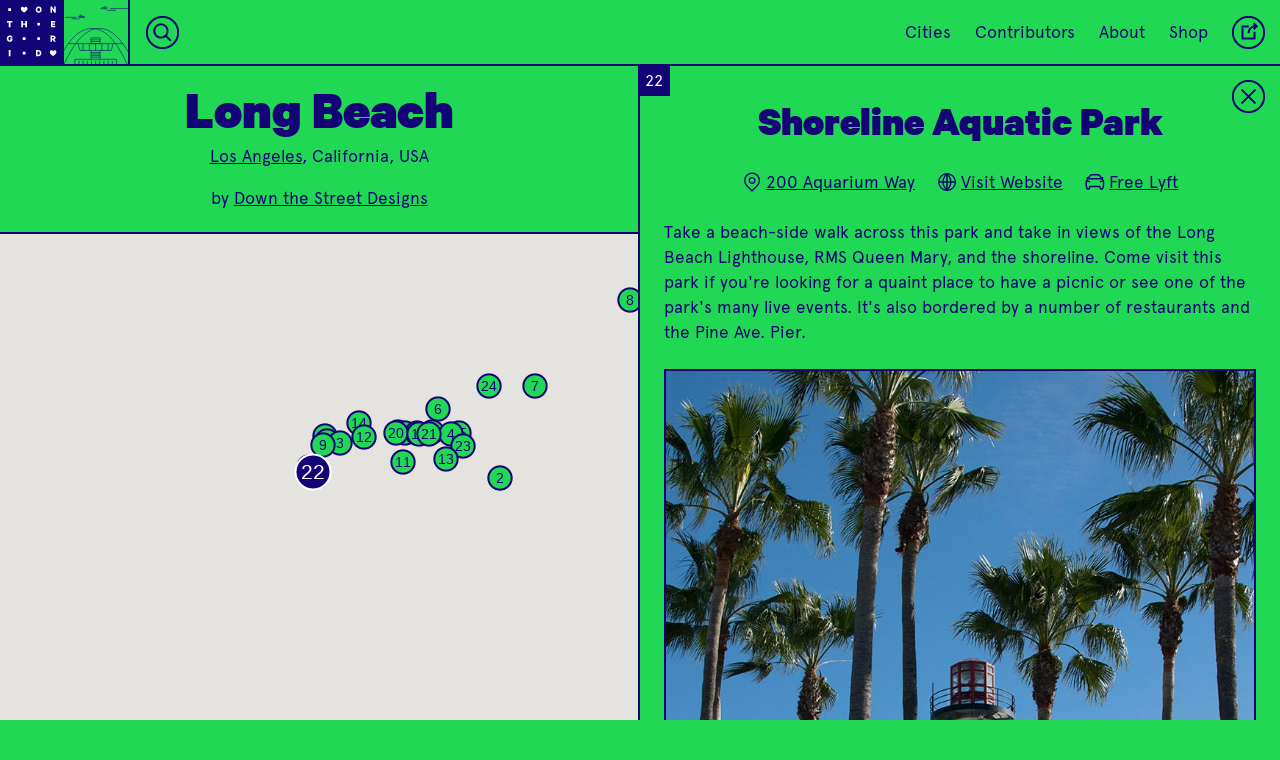

--- FILE ---
content_type: text/html; charset=utf-8
request_url: https://onthegrid.city/los-angeles/long-beach/shoreline-aquatic-park
body_size: 19890
content:

						



<!DOCTYPE html>
<html xmlns="http://www.w3.org/1999/xhtml" lang="en-US">

<head>
	
	<!-- Google tag (gtag.js) -->
	<script async src="https://www.googletagmanager.com/gtag/js?id=G-CG9MEZF1GC"></script>
	<script>
		window.dataLayer = window.dataLayer || [];
		function gtag() { dataLayer.push(arguments); }
		gtag('js', new Date());

		gtag('config', 'G-CG9MEZF1GC');
	</script>

	<meta charset="utf-8" />
	<meta name="viewport" content="width=device-width, initial-scale=1">
	<meta name="p:domain_verify" content="32394096c80b3c0481d53e6f19a13966" />
	<!-- BEGIN SEOmatic rendered SEO Meta -->

<title>On the Grid : Shoreline Aquatic Park</title>

<!-- Standard SEO -->

<meta http-equiv="Content-Type" content="text/html; charset=utf-8" />
<meta name="referrer" content="always" />
<meta name="keywords" content="city guide, travel, neighborhood guide, designers, creatives" />
<meta name="description" content="Take a beach-side walk across this park and take in views of the Long Beach Lighthouse, RMS Queen Mary, and the shoreline. Come visit this park if you're…" />
<meta name="generator" content="SEOmatic" />
<link rel="canonical" href="https://onthegrid.city/los-angeles/long-beach/shoreline-aquatic-park" />
<meta name="geo.placename" content="On the Grid" />

<!-- Dublin Core basic info -->

<meta name="dcterms.Identifier" content="https://onthegrid.city/los-angeles/long-beach/shoreline-aquatic-park" />
<meta name="dcterms.Format" content="text/html" />
<meta name="dcterms.Relation" content="On the Grid" />
<meta name="dcterms.Language" content="en" />
<meta name="dcterms.Publisher" content="On the Grid" />
<meta name="dcterms.Type" content="text/html" />
<meta name="dcterms.Coverage" content="https://onthegrid.city/" />
<meta name="dcterms.Rights" content="Copyright &copy;2026 On the Grid." />
<meta name="dcterms.Title" content="Shoreline Aquatic Park" />
<meta name="dcterms.Creator" content="Hyperakt" />
<meta name="dcterms.Subject" content="city guide, travel, neighborhood guide, designers, creatives" />
<meta name="dcterms.Contributor" content="On the Grid" />
<meta name="dcterms.Date" content="2026-01-20" />
<meta name="dcterms.Description" content="Take a beach-side walk across this park and take in views of the Long Beach Lighthouse, RMS Queen Mary, and the shoreline. Come visit this park if you're…" />

<!-- Facebook OpenGraph -->

<meta property="fb:profile_id" content="1813474468902784" />
<meta property="fb:app_id" content="1967471703536851" />
<meta property="og:type" content="website" />
<meta property="og:locale" content="en_us" />
<meta property="og:url" content="https://onthegrid.city/los-angeles/long-beach/shoreline-aquatic-park" />
<meta property="og:title" content="On the Grid : Shoreline Aquatic Park" />
<meta property="og:description" content="Take a beach-side walk across this park and take in views of the Long Beach Lighthouse, RMS Queen Mary, and the shoreline. Come visit this park if you're…" />
<meta property="og:image" content="https://s3.amazonaws.com/onthegrid.city/assets/grid/_facebookImageTransform/Shoreline-5.jpg" />
<meta property="og:image:type" content="image/jpeg" />
<meta property="og:image:width" content="1200" />
<meta property="og:image:height" content="630" />
<meta property="og:site_name" content="On the Grid" />
<meta property="og:see_also" content="https://twitter.com/onthegridcity" />
<meta property="og:see_also" content="https://www.instagram.com/@onthegridcity" />
<meta property="og:see_also" content="https://www.pinterest.com/onthegridcity" />

<!-- Twitter Card -->

<meta name="twitter:card" content="summary" />
<meta name="twitter:site" content="@onthegridcity" />
<meta name="twitter:title" content="On the Grid : Shoreline Aquatic Park" />
<meta name="twitter:description" content="Take a beach-side walk across this park and take in views of the Long Beach Lighthouse, RMS Queen Mary, and the shoreline. Come visit this park if you're…" />
<meta name="twitter:image" content="https://s3.amazonaws.com/onthegrid.city/assets/grid/Shoreline-5.jpg" />


<!-- Humans.txt authorship http://humanstxt.org -->

<link type="text/plain" rel="author" href="/humans.txt" />

<!-- Domain verification -->


<!-- Identity -->

<script type="application/ld+json">
{
    "@context": "http://schema.org",
    "@type": "Corporation",
    "name": "On the Grid",
    "description": "On the Grid is a collection of neighborhood guides lovingly curated by local creatives in cities around the world.",
    "url": "https://onthegrid.city",
    "sameAs": ["https://twitter.com/onthegridcity","https://www.instagram.com/@onthegridcity","https://www.pinterest.com/onthegridcity"],
    "telephone": "718.855.4250",
    "email": "&#111;&#110;&#116;&#104;&#101;&#103;&#114;&#105;&#100;&#64;&#104;&#121;&#112;&#101;&#114;&#97;&#107;&#116;&#46;&#99;&#111;&#109;",
    "location": {
        "@type": "Place",
        "name": "On the Grid",
        "description": "On the Grid is a collection of neighborhood guides lovingly curated by local creatives in cities around the world.",
        "telephone": "718.855.4250",
        "url": "https://onthegrid.city",
        "sameAs": ["https://twitter.com/onthegridcity","https://www.instagram.com/@onthegridcity","https://www.pinterest.com/onthegridcity"] 
    } 
}
</script>

<!-- WebSite -->

<script type="application/ld+json">
{
    "@context": "http://schema.org",
    "@type": "WebSite",
    "name": "On the Grid",
    "description": "On the Grid is a collection of neighborhood guides lovingly curated by local creatives in cities around the world.",
    "url": "https://onthegrid.city/",
    "image": "https://onthegrid.city/assets/site/_facebookImageTransform/OntheGrid.jpg",
    "sameAs": ["https://twitter.com/onthegridcity","https://www.instagram.com/@onthegridcity","https://www.pinterest.com/onthegridcity"],
    "copyrightHolder": {
        "@type": "Corporation",
        "name": "On the Grid",
        "description": "On the Grid is a collection of neighborhood guides lovingly curated by local creatives in cities around the world.",
        "url": "https://onthegrid.city",
        "sameAs": ["https://twitter.com/onthegridcity","https://www.instagram.com/@onthegridcity","https://www.pinterest.com/onthegridcity"],
        "telephone": "718.855.4250",
        "email": "&#111;&#110;&#116;&#104;&#101;&#103;&#114;&#105;&#100;&#64;&#104;&#121;&#112;&#101;&#114;&#97;&#107;&#116;&#46;&#99;&#111;&#109;",
        "location": {
            "@type": "Place",
            "name": "On the Grid",
            "description": "On the Grid is a collection of neighborhood guides lovingly curated by local creatives in cities around the world.",
            "telephone": "718.855.4250",
            "url": "https://onthegrid.city",
            "sameAs": ["https://twitter.com/onthegridcity","https://www.instagram.com/@onthegridcity","https://www.pinterest.com/onthegridcity"] 
        } 
    },
    "author": {
        "@type": "Corporation",
        "name": "On the Grid",
        "description": "On the Grid is a collection of neighborhood guides lovingly curated by local creatives in cities around the world.",
        "url": "https://onthegrid.city",
        "sameAs": ["https://twitter.com/onthegridcity","https://www.instagram.com/@onthegridcity","https://www.pinterest.com/onthegridcity"],
        "telephone": "718.855.4250",
        "email": "&#111;&#110;&#116;&#104;&#101;&#103;&#114;&#105;&#100;&#64;&#104;&#121;&#112;&#101;&#114;&#97;&#107;&#116;&#46;&#99;&#111;&#109;",
        "location": {
            "@type": "Place",
            "name": "On the Grid",
            "description": "On the Grid is a collection of neighborhood guides lovingly curated by local creatives in cities around the world.",
            "telephone": "718.855.4250",
            "url": "https://onthegrid.city",
            "sameAs": ["https://twitter.com/onthegridcity","https://www.instagram.com/@onthegridcity","https://www.pinterest.com/onthegridcity"] 
        } 
    },
    "creator": {
        "@type": "Corporation",
        "name": "Hyperakt",
        "url": "http://hyperakt.com",
        "location": {
            "@type": "Place",
            "name": "Hyperakt",
            "url": "http://hyperakt.com" 
        } 
    } 
}
</script>

<!-- Place -->

<script type="application/ld+json">
{
    "@context": "http://schema.org",
    "@type": "Place",
    "name": "On the Grid",
    "description": "On the Grid is a collection of neighborhood guides lovingly curated by local creatives in cities around the world.",
    "telephone": "718.855.4250",
    "url": "https://onthegrid.city",
    "sameAs": ["https://twitter.com/onthegridcity","https://www.instagram.com/@onthegridcity","https://www.pinterest.com/onthegridcity"] 
}
</script>

<!-- Main Entity of Page -->

<script type="application/ld+json">
{
    "@context": "http://schema.org",
    "@type": "WebPage",
    "name": "Shoreline Aquatic Park",
    "description": "Take a beach-side walk across this park and take in views of the Long Beach Lighthouse, RMS Queen Mary, and the shoreline. Come visit this park if you're…",
    "image": {
        "@type": "ImageObject",
        "url": "https://s3.amazonaws.com/onthegrid.city/assets/grid/_facebookImageTransform/Shoreline-5.jpg",
        "width": "1200",
        "height": "630" 
    },
    "url": "https://onthegrid.city/los-angeles/long-beach/shoreline-aquatic-park",
    "mainEntityOfPage": "https://onthegrid.city/los-angeles/long-beach/shoreline-aquatic-park",
    "inLanguage": "en_us",
    "headline": "Shoreline Aquatic Park",
    "keywords": "city guide, travel, neighborhood guide, designers, creatives",
    "dateCreated": "2017-07-28T15:56:34+0000",
    "dateModified": "2018-09-06T20:37:47+0000",
    "datePublished": "2016-01-28T23:26:00+0000",
    "copyrightYear": "2016",
    "author": {
        "@type": "Corporation",
        "name": "On the Grid",
        "description": "On the Grid is a collection of neighborhood guides lovingly curated by local creatives in cities around the world.",
        "url": "https://onthegrid.city",
        "sameAs": ["https://twitter.com/onthegridcity","https://www.instagram.com/@onthegridcity","https://www.pinterest.com/onthegridcity"],
        "telephone": "718.855.4250",
        "email": "&#111;&#110;&#116;&#104;&#101;&#103;&#114;&#105;&#100;&#64;&#104;&#121;&#112;&#101;&#114;&#97;&#107;&#116;&#46;&#99;&#111;&#109;",
        "location": {
            "@type": "Place",
            "name": "On the Grid",
            "description": "On the Grid is a collection of neighborhood guides lovingly curated by local creatives in cities around the world.",
            "telephone": "718.855.4250",
            "url": "https://onthegrid.city",
            "sameAs": ["https://twitter.com/onthegridcity","https://www.instagram.com/@onthegridcity","https://www.pinterest.com/onthegridcity"] 
        } 
    },
    "publisher": {
        "@type": "Corporation",
        "name": "On the Grid",
        "description": "On the Grid is a collection of neighborhood guides lovingly curated by local creatives in cities around the world.",
        "url": "https://onthegrid.city",
        "sameAs": ["https://twitter.com/onthegridcity","https://www.instagram.com/@onthegridcity","https://www.pinterest.com/onthegridcity"],
        "telephone": "718.855.4250",
        "email": "&#111;&#110;&#116;&#104;&#101;&#103;&#114;&#105;&#100;&#64;&#104;&#121;&#112;&#101;&#114;&#97;&#107;&#116;&#46;&#99;&#111;&#109;",
        "location": {
            "@type": "Place",
            "name": "On the Grid",
            "description": "On the Grid is a collection of neighborhood guides lovingly curated by local creatives in cities around the world.",
            "telephone": "718.855.4250",
            "url": "https://onthegrid.city",
            "sameAs": ["https://twitter.com/onthegridcity","https://www.instagram.com/@onthegridcity","https://www.pinterest.com/onthegridcity"] 
        } 
    },
    "copyrightHolder": {
        "@type": "Corporation",
        "name": "On the Grid",
        "description": "On the Grid is a collection of neighborhood guides lovingly curated by local creatives in cities around the world.",
        "url": "https://onthegrid.city",
        "sameAs": ["https://twitter.com/onthegridcity","https://www.instagram.com/@onthegridcity","https://www.pinterest.com/onthegridcity"],
        "telephone": "718.855.4250",
        "email": "&#111;&#110;&#116;&#104;&#101;&#103;&#114;&#105;&#100;&#64;&#104;&#121;&#112;&#101;&#114;&#97;&#107;&#116;&#46;&#99;&#111;&#109;",
        "location": {
            "@type": "Place",
            "name": "On the Grid",
            "description": "On the Grid is a collection of neighborhood guides lovingly curated by local creatives in cities around the world.",
            "telephone": "718.855.4250",
            "url": "https://onthegrid.city",
            "sameAs": ["https://twitter.com/onthegridcity","https://www.instagram.com/@onthegridcity","https://www.pinterest.com/onthegridcity"] 
        } 
    },
    "breadcrumb": {
        "@type": "BreadcrumbList",
        "itemListElement": [
            {
                "@type": "ListItem",
                "position": "1",
                "item": {
                    "@id": "https://onthegrid.city/",
                    "name": "Home" 
                } 
            },
            {
                "@type": "ListItem",
                "position": "2",
                "item": {
                    "@id": "https://onthegrid.city/los-angeles",
                    "name": "Los Angeles" 
                } 
            },
            {
                "@type": "ListItem",
                "position": "3",
                "item": {
                    "@id": "https://onthegrid.city/los-angeles/long-beach",
                    "name": "Long Beach" 
                } 
            },
            {
                "@type": "ListItem",
                "position": "4",
                "item": {
                    "@id": "https://onthegrid.city/los-angeles/long-beach/shoreline-aquatic-park",
                    "name": "Shoreline Aquatic Park" 
                } 
            }
        ] 
    } 
}
</script>

<!-- Breadcrumbs -->

<script type="application/ld+json">
{
    "@context": "http://schema.org",
    "@type": "BreadcrumbList",
    "itemListElement": [
        {
            "@type": "ListItem",
            "position": "1",
            "item": {
                "@id": "https://onthegrid.city/",
                "name": "Home" 
            } 
        },
        {
            "@type": "ListItem",
            "position": "2",
            "item": {
                "@id": "https://onthegrid.city/los-angeles",
                "name": "Los Angeles" 
            } 
        },
        {
            "@type": "ListItem",
            "position": "3",
            "item": {
                "@id": "https://onthegrid.city/los-angeles/long-beach",
                "name": "Long Beach" 
            } 
        },
        {
            "@type": "ListItem",
            "position": "4",
            "item": {
                "@id": "https://onthegrid.city/los-angeles/long-beach/shoreline-aquatic-park",
                "name": "Shoreline Aquatic Park" 
            } 
        }
    ] 
}
</script>

<!-- Google Tag Manager -->


<!-- Google Analytics -->

<script>
  (function(i,s,o,g,r,a,m){i['GoogleAnalyticsObject']=r;i[r]=i[r]||function(){
  (i[r].q=i[r].q||[]).push(arguments)},i[r].l=1*new Date();a=s.createElement(o),
  m=s.getElementsByTagName(o)[0];a.async=1;a.src=g;m.parentNode.insertBefore(a,m)
  })(window,document,'script','//www.google-analytics.com/analytics.js','ga');

  ga('create', 'UA-411958-31', 'auto');
  ga('send', 'pageview');
</script>
<!-- END SEOmatic rendered SEO Meta -->
		<link rel="stylesheet" href="/re/styles/css/style.css?v=0.2.8">

	
	<link rel="icon" type="image/png" href="/favicons/favicon-32x32.png" sizes="32x32" />
	<link rel="icon" type="image/png" href="/favicons/favicon-16x16.png" sizes="16x16" />
	
	
				<style type="text/css">
.bg-transparent {
	background-color: transparent;
}

.color-transparent {
	color: transparent;
}

.border-transparent {
	border-color: transparent;
}

.bg-primary_color, .hover-bg-primary_color:hover, .btn__text:hover, .btn__text.loading, .otg_logo, .photo-loader, .place .grid_main .place_number, #siteLoader, #quickSearch .results a:hover,#quickSearch .results a:active  {
	background-color: #130377;
}

.bg-primary_color--translucent {
	background-color: rgba(19,3,119,.9);
}

.bg-secondary_color, .hover-bg-secondary_color:hover, #quickSearch.focus {
	background-color: #ffffff;
}

.color-primary_color, .hover-color-primary_color:hover, .btn__text, .flickity-prev-next-button, #quickSearch.focus input {
	color: #130377;
}

.field-input::placeholder {
	color: rgba(19,3,119,.6);
}

.color-secondary_color, .hover-color-secondary_color:hover, .btn__text:hover, .btn__text.loading, .btn__mobile-nav, .place .grid_main .place_number, #quickSearch .results a:hover,#quickSearch .results a:active {
	color: #ffffff;
}

.border-primary_color, .hover-border-primary_color:hover, .flickity-prev-next-button, .field-input, .btn__text, .line-break, .place .grid_main .place_number {
	border-color: #130377;
}

.border-secondary_color, .hover-border-secondary_color:hover {
	border-color: #ffffff
}

.fill-primary_color, .fill-svg-primary_color svg, .fill-svg-primary_color svg *,
.hover-fill-svg-primary_color:hover, .hover-fill-svg-primary_color:hover svg, .hover-fill-svg-primary_color:hover svg *,
.loader.page-loadersvg, .loader.photo-loader.dynamic svg {
	fill: #130377;
}

.fill-secondary_color, .fill-svg-secondary_color svg, .fill-svg-secondary_color svg *,
hover-fill-svg-secondary_color:hover, .hover-fill-svg-secondary_color:hover svg, .hover-fill-svg-secondary_color:hover svg *,
.otg_logo, .flickity-prev-next-button .arrow, .loader.photo-loader svg, .button__place-type.selected svg, #siteLoader svg {
	fill: #ffffff;
}

.selected-btn-primary_color .button__place-type.selected svg, .selected-btn-primary_color .button__place-type.selected svg * {
	fill: #130377;
	stroke: #ffffff
}

.stroke-primary_color, .stroke-svg-primary_color svg, .stroke-svg-primary_color svg *,
.hover-stroke-svg-primary_color:hover, .hover-stroke-svg-primary_color:hover svg, .hover-stroke-svg-primary_color:hover svg *,
.button__place-type svg, .contact_list svg, .grid_item-place_types svg, .btn__icon svg, .flickity-prev-next-button svg {
	stroke: #130377;
}

.stroke-secondary_color, .stroke-svg-secondary_color svg, .stroke-svg-secondary_color svg *,
hover-stroke-svg-secondary_color:hover, .hover-stroke-svg-secondary_color:hover svg, .hover-stroke-svg-secondary_color:hover svg *,
.btn__mobile-nav svg {
	stroke: #ffffff;
}

.outline-primary_color {
	outline-color: #130377;
}

input[type=radio]:checked + label {
	background-color: #130377;
	color: #ffffff;
}.btn.btn__reverse:hover,.btn.btn__reverse:focus {
	outline: 0;
	background-color: rgba(19, 3, 119, .25);
}

.btn.btn__reverse[aria-pressed="true"]
{
	background-color: #ffffff;
	color: #130377;
}

/* Home */
.landmark_wrap svg {
	stroke: #ffffff;
}

.landmark_wrap svg * {
	stroke: #ffffff;
}

.tile__city:not(.coming-soon):hover .landmark_wrap svg,
.tile__city:not(.coming-soon):hover .landmark_wrap svg path,
.tile__city:not(.coming-soon):hover .landmark_wrap svg rect,
.tile__city:not(.coming-soon):hover .landmark_wrap svg polygon,
.tile__city:not(.coming-soon):hover .landmark_wrap svg line,
.tile__city:not(.coming-soon):hover .landmark_wrap svg circle,
.tile__city:not(.coming-soon):hover .landmark_wrap svg polyline
{
	stroke: #130377;
}

.cities_toggle_label svg {
	stroke: #130377;
}

.cities_toggle_radio:checked + .cities_toggle_label svg .selected-fill {
	fill: #130377;
}

.hoods_sort,
.cities_sort {
	background-image: url("data:image/svg+xml;utf8,<svg xmlns='http://www.w3.org/2000/svg' width='9.141' height='5.443' viewBox='0 0 9.141 5.443' fill='%23ffffff'><path d='M0 0h9.141L4.57 5.443z'/></svg>");
}

/* City */
.city .landmark_wrap svg {
	stroke: #130377;
}

.city .landmark_wrap svg * {
	stroke: #130377;
}

/* Hood/Place */
.city_landmark_link svg, .city_landmark_link svg * {
	stroke: #130377;
}

#topContent .place:before, #topContent .next-place:before {
	background-image: linear-gradient(to bottom, transparent, #130377);
}

.grid_container.flickity-enabled {
	background-color: #ffffff;
}

.tile.tile__place.hovered .grid_item-heading_wrap,
.tile.tile__place > a:focus .grid_item-heading_wrap,
.tile__hood[data-status="active"].hovered .grid_item-heading_wrap,
.tile__hood[data-status="active"] > a:focus .grid_item-heading_wrap,
.tile.tile__place.hovered .grid_item-tileback,
.tile.tile__place > a:focus .grid_item-tileback
{
		background-color: #130377 !important;
		color: #ffffff;
		border-color: #130377;
}

.tile.tile__place.hovered .status,
.tile.tile__place > a:focus .status,
.tile.tile__hood.hovered .status,
.tile.tile__hood > a:focus .status
{
	border-color: #ffffff;
}

.tile.tile__place.hovered .place_number,
.tile.tile__place > a:focus .place_number,
.tile.tile__hood.hovered .place_number,
.tile.tile__hood > a:focus .place_number
{
	color: #ffffff;
	background-color: #130377 !important;
}

.filter-gradient-primary_color .flickity-viewport:after {
		background-image: linear-gradient(to left, #130377 20%, rgba(19, 3, 119,.5) 80%, rgba(19, 3, 119,0));
}

.mobile-filter-carousel.filter-gradient-secondary_color .flickity-viewport:before {
	background-image: linear-gradient(to right, #ffffff 20%, rgba(255, 255, 255,.5) 80%, rgba(255, 255, 255,0));
}
.mobile-filter-carousel.filter-gradient-secondary_color .flickity-viewport:after {
		background-image: linear-gradient(to left, #ffffff 20%, rgba(255, 255, 255,.5) 80%, rgba(255, 255, 255,0));
}

.bg-dynamic_color {
			background-color: #21d855;
		}
			
		.fill-dynamic_color, .fill-svg-dynamic_color svg *, .button__place-type svg {
			fill: #21d855;
		}
		
				.mobile-filter-carousel .flickity-viewport:before {
			background-image: linear-gradient(to right, #21d855 20%, rgba(33, 216, 85,.5) 80%, rgba(33, 216, 85,0));
		}
		
		.mobile-filter-carousel .flickity-viewport:after {
			background-image: linear-gradient(to left, #21d855 20%, rgba(33, 216, 85,.5) 80%, rgba(33, 216, 85,0));	
		}
		
		#siteLoader {
			background-color: #21d855;
		}
</style></head>

<body class="place-open color-primary_color bg-dynamic_color
		
				
	" grid-type="neighborhood">
		<div class="header_spacer"></div>

	<header>
					<nav id="mainNav" class="topnav border-primary_color bg-dynamic_color color-primary_color">
	<a class="home" href="https://onthegrid.city/"><svg class="otg_logo" xmlns="http://www.w3.org/2000/svg" xmlns:xlink="http://www.w3.org/1999/xlink" width="55px" height="55px" viewBox="0 0 53 53">
	<defs>
		<path id="o" d="M5.991,8.607c-1.455,0-2.458-1.103-2.458-2.608C3.532,4.486,4.536,3.393,5.991,3.393
	c1.465,0,2.477,1.094,2.477,2.606C8.467,7.506,7.456,8.607,5.991,8.607z M5.991,4.552c-0.682,0-1.125,0.576-1.125,1.447
	c0,0.873,0.443,1.449,1.125,1.449c0.683,0,1.145-0.576,1.145-1.449C7.135,5.128,6.673,4.552,5.991,4.552z"/>
		<path id="n" d="M8.229,8.523h-1.07L5.046,5.572v2.954H3.771v-5.05h1.234l1.949,2.779V3.475h1.274V8.523z"/>
		<path id="t" d="M3.78,3.476H8.22V4.61H6.658v3.914H5.334V4.609H3.78V3.476z"/>
		<path id="h" d="M8.299,3.476v5.049H6.975V6.525H5.025v1.998H3.701V3.476h1.324v1.916h1.949V3.476H8.299z"/>
		<path id="e" d="M7.805,3.476V4.61H5.494V5.4h2.111v1.11H5.494v0.871h2.312v1.143H4.194V3.476H7.805z"/>
		<path id="g" d="M6.291,6.813V5.828h2.09v0.5c0,1.399-0.922,2.279-2.262,2.279c-1.464,0-2.5-1.068-2.5-2.607
			C3.618,4.461,4.654,3.393,6.102,3.393c1.299,0,2.048,0.748,2.236,1.775H6.99c-0.14-0.385-0.411-0.616-0.888-0.616
			c-0.732,0-1.151,0.608-1.151,1.446c0,0.865,0.443,1.449,1.167,1.449c0.501,0,0.831-0.246,0.954-0.634H6.291z"/>
		<path id="r" d="M5.165,6.854v1.67H3.857v-5.05h2.27c1.086,0,1.834,0.617,1.834,1.719c0,0.766-0.387,1.292-1.004,1.522l1.186,1.81
			H6.677l-1.052-1.67L5.165,6.854L5.165,6.854z M5.165,5.802h0.823c0.469,0,0.682-0.238,0.682-0.608c0-0.369-0.213-0.608-0.682-0.608
			H5.165V5.802z"/>
		<path id="i" d="M6.662,8.525H5.337V3.475h1.324L6.662,8.525L6.662,8.525z"/>
		<path id="d" d="M3.771,3.476h1.908c1.588,0,2.549,0.987,2.549,2.524c0,1.538-0.961,2.524-2.549,2.524H3.771V3.476z M5.613,7.382
			c0.839,0,1.309-0.535,1.309-1.382c0-0.854-0.469-1.391-1.309-1.391H5.07v2.771L5.613,7.382L5.613,7.382z"/>
		<path id="heart" d="M8.723,5.118h0.002c0-0.742-0.641-1.558-1.383-1.558H7.334C6.614,3.565,6.203,4.336,6,4.717
			C5.805,4.338,5.381,3.562,4.658,3.562c-0.742,0-1.382,0.815-1.382,1.558c0,0.335-0.116,1.467,2.725,3.32
			C8.841,6.586,8.723,5.454,8.723,5.118z"/>
		<path id="dot" d="M4.9,4.9h2.2v2.2h-2.2V4.9z"/>
	</defs>
	<g class="otg_logo_grid">
		<use x="2" y="2" xlink:href="#dot" transform-origin="8 8" />
		<use x="14" y="2" xlink:href="#heart" transform-origin="20 8" />
		<use x="26" y="2" xlink:href="#o" transform-origin="32 8" />	
		<use x="38" y="2" xlink:href="#n" transform-origin="44 8"  />
		
		<use x="2" y="14" xlink:href="#t" transform-origin="8 20" />	
		<use x="14" y="14" xlink:href="#h" transform-origin="20 20"  />	
		<use x="26" y="14" xlink:href="#dot" transform-origin="32 20"  />	
		<use x="38" y="14" xlink:href="#e" transform-origin="44 20"  />	
		
		<use x="2" y="26" xlink:href="#g" transform-origin="8 32"  />	
		<use x="14" y="26" xlink:href="#dot" transform-origin="20 32"  />	
		<use x="26" y="26" xlink:href="#dot" transform-origin="32 32"  />	
		<use x="38" y="26" xlink:href="#r" transform-origin="44 32"  />	
		
		<use x="2" y="38" xlink:href="#i" transform-origin="8 44"  />	
		<use x="14" y="38" xlink:href="#dot" transform-origin="20 44"  />	
		<use x="26" y="38" xlink:href="#d" transform-origin="32 44"  />	
		<use x="38" y="38" xlink:href="#heart" transform-origin="44 44"  />
	</g>
</svg><svg class="otg_logo otg_logo__heart" xmlns="http://www.w3.org/2000/svg" width="45.706" height="45.706" viewBox="0 0 45.706 45.706"><path fill="#FFF" d="M5.4 5.123h2.286v2.286H5.4zM5.4 16.228h2.286v2.285H5.4zM5.4 27.333h2.286v2.286H5.4zM5.4 38.437h2.286v2.285H5.4zM16.504 5.123h2.286v2.286h-2.286zM16.504 16.228h2.286v2.285h-2.286zM16.504 27.333h2.286v2.286h-2.286zM16.504 38.437h2.286v2.285h-2.286zM27.609 5.123h2.285v2.286h-2.285zM27.609 27.333h2.285v2.286h-2.285zM27.609 38.437h2.285v2.285h-2.285zM38.713 5.123h2.286v2.286h-2.286zM38.713 16.228h2.286v2.285h-2.286zM38.713 27.333h2.286v2.286h-2.286zM38.713 38.437h2.286v2.285h-2.286z"/><path fill="#FFF" d="M31.389 16.821c.001-.699-.603-1.468-1.302-1.468H30.078c-.678.005-1.065.732-1.257 1.089-.184-.357-.584-1.09-1.266-1.09-.699 0-1.304.769-1.304 1.468 0 .316-.108 1.383 2.569 3.131 2.68-1.747 2.569-2.814 2.569-3.13z"/></svg></a><a class="city_landmark_link mobile-hide hover-bg-secondary_color" href="https://onthegrid.city/los-angeles">
		<div class="landmark_inner_wrap">
			<svg xmlns="http://www.w3.org/2000/svg" viewBox="0 0 708.5 560"><path fill="none" stroke="#FFF" stroke-width="3" stroke-miterlimit="10" d="M81.1 151.3h102M140.4 164.7h71.3M233.8 144.8c22.6-2.8 23.1 1.4 23.1 7.9H209l-8.8-7.8 5-3.4 8.9 5.5 19.7-2.2z"></path><path fill="none" stroke="#FFF" stroke-width="3" stroke-miterlimit="10" d="M226.8 145.8L211.3 134l5.7-3.7 21.3 13.8M633.1 75.3H476.9M527.7 90.7h-78.1"></path><g fill="none" stroke="#FFF" stroke-width="3" stroke-miterlimit="10"><path d="M420 69c-22.6-2.8-23.1 1.4-23.1 7.9h47.9l8.8-7.8-5-3.4-8.9 5.5L420 69z"></path><path d="M427.1 70l15.5-11.8-5.7-3.7-21.3 13.8"></path></g><g stroke="#FFF" stroke-width="3" stroke-miterlimit="10"><path fill="none" d="M113.3 381.5h475.2M310.1 363.4h80.2M310.1 348.5h80.2M504.9 381.5l-17.8 59.9H214.4l-19.2-59.9M350.7 381.5v59.9M295.7 381.5v59.9"></path><path fill="#5D5E5E" d="M405.8 381.5v59.9"></path><path fill="none" d="M460.9 381.5v59.9M240.6 381.5v59.9M310.8 441.4v77.8M390.4 441.4v77.8M169 560v-41.5h363.7V560M310.8 459h79.6M310.8 472.7h79.6M310.8 486.5h79.6M310.8 500.2h79.6M309.9 331.4h80.5v50.1h-80.5zM350.6 530.7v29.1M387 530.7v29.1M423.4 530.7v29.1M459.8 530.7v29.1M241.8 530.7v29.1M205.4 530.7v29.1M278.2 530.7v29.1M314.7 530.7v29.1M496.2 530.7v29.1"></path><path fill="none" d="M690 559.5c-67.3-141.8-153.5-284.9-275-307.8-10.6-2-21.4-3-32.4-3s-21.8 1-32.4 3c-121.5 22.9-207.7 166-275 307.8"></path><path fill="none" d="M625.8 559.5c-67.3-141.8-153.5-284.9-275-307.8-10.6-2-21.4-3-32.4-3s-21.8 1-32.4 3c-121.5 22.9-207.7 166-275 307.8"></path></g></svg>
		</div>
	</a><div id="quickSearch">
		<button class="btn btn__icon btn__nav stroke-svg-#ffffff hover-stroke-svg-#130377 hover-fill-svg-#ffffff js-toggle-quickSearch">
			<div class="svg_wrap">
				<svg vector-effect="non-scaling-stroke" xmlns="http://www.w3.org/2000/svg" viewBox="0 0 38 38"><circle fill="none" stroke-width="2" stroke-miterlimit="10" cx="19" cy="19" r="18"/><g fill="none" stroke-width="2"><circle cx="17.2" cy="17.2" r="7.7"/><path d="M22.7 22.7l5.9 5.9"/></g></svg>			</div>
		</button>
		
		<input placeholder="Search Cities and Neighborhoods" class="color-secondary_color bg-transparent" disabled>
		
		<button class="btn close btn__icon stroke-svg-primary_color hover-stroke-svg-secondary_color hover-fill-svg-primary_color js-close">
			<div class="svg_wrap">
				<svg vector-effect="non-scaling-stroke" xmlns="http://www.w3.org/2000/svg" viewBox="0 0 38 38"><circle fill="none" stroke="#130377" stroke-width="2" stroke-miterlimit="10" cx="19" cy="19" r="18"/><path fill="none" stroke="#130377" stroke-width="2" d="M11 11l16 16m-16 0l16-16"/></svg>			</div>
		</button>
		<ul class="results color-primary_color bg-secondary_color"></ul>
	</div><div class="flex flex__align-center margin-left__auto">
		<ul class="links mobile-hide">
							<li><a href="https://onthegrid.city/#cities" >Cities</a></li>
							<li><a href="https://onthegrid.city/contributors" >Contributors</a></li>
							<li><a href="https://onthegrid.city/about" >About</a></li>
							<li><a href="https://www.shopneighborwoods.com/collections" target="_blank">Shop</a></li>
					</ul>
		
		<button class="btn btn__icon btn__nav stroke-svg-#ffffff hover-stroke-svg-secondary_color hover-fill-svg-primary_color js-toggle-share">
			<div class="svg_wrap">
				<svg vector-effect="non-scaling-stroke" xmlns="http://www.w3.org/2000/svg" viewBox="0 0 38 38"><g fill="none" stroke="#130377" stroke-width="2"><circle stroke-miterlimit="10" cx="19" cy="19" r="18"/><path d="M25.8 18.1v7.8H12.1V12.2h7.3M25 8.3l3.5 3.5-3.5 3.4m-6 4.7c0-4.7 3.8-8.4 8.4-8.4"/></g></svg>			</div>
		</button>
				<button class="btn btn__icon btn__nav stroke-svg-#ffffff hover-stroke-svg-secondary_color hover-fill-svg-primary_color js-toggle-menu mobile-show">
			<div class="svg_wrap">
				<svg vector-effect="non-scaling-stroke" xmlns="http://www.w3.org/2000/svg" viewBox="0 0 38 38"><g fill="none" stroke="#130377" stroke-width="2"><circle stroke-miterlimit="10" cx="19" cy="19" r="18"/><path d="M10.3 12h17.4m-17.4 7h17.4m-17.4 7h17.4"/></g></svg>			</div>
		</button>
	</div>
</nav>
	
	<button id="mobileToggleMap" class="btn btn__icon btn__icon--large btn__toggle btn__nav js-toggle-map stroke-svg-primary_color fill-svg-secondary_color" disabled>
		<div class="btn__wrap drop-shadow action"><svg xmlns="http://www.w3.org/2000/svg" width="56.3" height="56.3" viewBox="0 0 56.3 56.3"><title>Map</title><ellipse fill="none" stroke="#133077" stroke-width="2" stroke-miterlimit="10" cx="28.025" cy="28.025" rx="26.5" ry="26.5"/><path vector-effect="non-scaling-stroke" fill="none" stroke="#133077" stroke-width="2" d="M33.391 12.824l-9.869 3.536-9.87-3.536v27.117l10.073 3.535 9.461-3.535 9.461 3.535V16.36l-9.256-3.536zm-.141.001v27.014m-9.719-23.472v27.015"/></svg></div>
		<div class="btn__wrap drop-shadow close"><svg vector-effect="non-scaling-stroke" xmlns="http://www.w3.org/2000/svg" viewBox="0 0 38 38"><circle fill="none" stroke="#130377" stroke-width="2" stroke-miterlimit="10" cx="19" cy="19" r="18"/><path fill="none" stroke="#130377" stroke-width="2" d="M11 11l16 16m-16 0l16-16"/></svg></div>
	</button>

	</header>

	<main id="content" role="main">
		
	<section class="content">

		<div class="col_wrapper neighborhood">

					<div class="col--half fixed js-fixed_outer">
		<section class="grid_overview grid_overview__heading bg-dynamic_color">
			<h1 class="overview_title overview_title__neighborhood">Long Beach</h1><aside class="title-breadcrumb body"><a class="title-breadcrumb" href="https://onthegrid.city/los-angeles">Los Angeles</a>,
 California, USA</aside><dl class="overview_byline"><dt>by<span>&nbsp;</span><dd><a href="http://www.downthestreetdesigns.us/" target="_blank">Down the Street Designs</a></dd></dl>
		</section>

		<section class="grid_map">
			<article id="map" class="container__map"></article>		</section>
	</div>
	
	<div class="col--half scroll">
		<div id="bottomContent" data-url="https://onthegrid.city/los-angeles/long-beach" data-slug="long-beach" class=" hide">

			<section class="grid_overview">
				<div class="overview_description"><p>Though Long Beach is teeming with diversity, there's one thing that everyone in Long Beach has in common - they all love this city. From its shoreline views, to its cultural attractions and gorgeous weather, this ocean-side city is one of the most beautiful and interesting places to be.</p></div>
			</section>

			<section class="grid_main">
				<div class="mobile-filter-carousel bg-dynamic_color fill-svg-dynamic_color">
	<div class="filter__place-type">
	<div class="wrap__place-type">
		<button class="button__place-type btn btn__icon--large selected" data-type="all"><svg xmlns="http://www.w3.org/2000/svg" width="56.211" height="56.211" viewBox="0 0 56.211 56.211" stroke="#120A79" stroke-width="2"><circle cx="28.105" cy="28.106" r="27.105"/><path d="M35.587 19.287c-4.128-4.128-10.823-4.104-14.951.024-4.127 4.128-4.13 10.845-.002 14.972l7.43 7.43 7.5-7.501c4.127-4.127 4.15-10.797.023-14.925z"/><circle cx="28.134" cy="26.77" r="4.014"/></svg></button>
	</div>	<div class="wrap__place-type">
		<button class="button__place-type btn btn__icon--large" data-type="sweets"><svg xmlns="http://www.w3.org/2000/svg" width="56.299" height="56.299" viewBox="0 -1 56.299 58.299" fill="none" stroke="#120A79" stroke-width="2"><circle cx="28.15" cy="28.15" r="27.106"/><circle cx="28.391" cy="18.18" r="7.089"/><circle cx="23.406" cy="25.302" r="7.089"/><circle cx="33.375" cy="25.302" r="7.089"/><path d="M28.391 47.872l11.161-19.333H17.229l11.162 19.333 11.161-19.333H17.229z"/></svg></button>
	</div>	<div class="wrap__place-type">
		<button class="button__place-type btn btn__icon--large" data-type="coffee-tea"><svg xmlns="http://www.w3.org/2000/svg" width="56.211" height="56.211" viewBox="0 -1 56.211 58.211" fill="none" stroke="#120A79" stroke-width="2"><circle cx="28.106" cy="28.105" r="27.105"/><path d="M35.068 42.294c-.108.788-.851 1.433-1.646 1.433H22.738c-.795 0-1.535-.646-1.646-1.433l-2.51-17.995c-.109-.788.451-1.432 1.246-1.432h16.504c.796 0 1.355.644 1.246 1.432l-2.51 17.995z"/><path d="M35.068 42.294c-.108.788-.851 1.433-1.646 1.433H22.738c-.795 0-1.535-.646-1.646-1.433l-2.51-17.995c-.109-.788.451-1.432 1.246-1.432h16.504c.796 0 1.355.644 1.246 1.432l-2.51 17.995zM36.367 18.018a.922.922 0 0 1-.864-.709l-.492-2.461a.919.919 0 0 0-.864-.708H22.015a.92.92 0 0 0-.864.708l-.493 2.461a.921.921 0 0 1-.865.709h-2.628a.724.724 0 0 0-.722.723v3.403c0 .398.325.723.722.723h21.83a.725.725 0 0 0 .723-.723v-3.403a.725.725 0 0 0-.723-.723h-2.628z"/><path d="M36.367 18.018a.922.922 0 0 1-.864-.709l-.492-2.461a.919.919 0 0 0-.864-.708H22.015a.92.92 0 0 0-.864.708l-.493 2.461a.921.921 0 0 1-.865.709h-2.628a.724.724 0 0 0-.722.723v3.403c0 .398.325.723.722.723h21.83a.725.725 0 0 0 .723-.723v-3.403a.725.725 0 0 0-.723-.723h-2.628z"/></svg></button>
	</div>	<div class="wrap__place-type">
		<button class="button__place-type btn btn__icon--large" data-type="arts-culture"><svg xmlns="http://www.w3.org/2000/svg" width="56.3" height="56.3" viewBox="0 -1 56.3 58.3" fill="none" stroke="#120A79" stroke-width="2"><title>Arts &amp; Culture</title><circle cx="28.149" cy="28.15" r="27.106"/><path d="M41.272 29.651c-2.159-3.005-7.233 1.784-8.731-1.69-1.131-2.723 4.409-5.635 4.318-8.733-.096-2.255-1.881-3.85-3.943-4.413-1.506-.471-3.008-.657-4.51-.657-7.512.094-13.992 5.728-13.992 13.991 0 7.701 6.293 13.994 13.992 13.994 3.382 0 6.668-1.223 9.297-3.478 1.972-1.88 5.637-6.289 3.569-9.014zm-6.102 6.856a2.665 2.665 0 0 1-3.76 0 2.667 2.667 0 0 1 0-3.757 2.672 2.672 0 0 1 3.76 0c1.032.94 1.032 2.721 0 3.757z"/><circle cx="28.688" cy="19.98" r="1.596"/><circle cx="22.772" cy="21.575" r="1.596"/><circle cx="19.486" cy="26.928" r="1.596"/></svg></button>
	</div>	<div class="wrap__place-type">
		<button class="button__place-type btn btn__icon--large" data-type="shops"><svg xmlns="http://www.w3.org/2000/svg" width="56.211" height="56.211" viewBox="0 -1 56.211 58.211" fill="none" stroke="#120A79" stroke-width="2"><circle cx="28.105" cy="28.105" r="27.105"/><path d="M26.812 44.46L12.704 30.352l14.073-14.073 14.097.007.011 14.101L26.812 44.46z"/><circle cx="34.361" cy="22.801" r="1.924"/></svg></button>
	</div>	<div class="wrap__place-type">
		<button class="button__place-type btn btn__icon--large" data-type="bars"><svg xmlns="http://www.w3.org/2000/svg" width="56.299" height="56.299" viewBox="0 -1 56.299 58.299" fill="none" stroke="#120A79" stroke-width="2"><circle cx="28.149" cy="28.149" r="27.106"/><path d="M18.459 26.188h19.006-19.006zM37.499 13.705v10.956a9.52 9.52 0 0 1-9.52 9.52 9.52 9.52 0 0 1-9.52-9.52V13.705h19.04zm-9.52 20.476v10.775M21.469 45.489h13.348"/></svg></button>
	</div>	<div class="wrap__place-type">
		<button class="button__place-type btn btn__icon--large" data-type="food"><svg xmlns="http://www.w3.org/2000/svg" width="56.299" height="56.299" viewBox="0 -1 56.299 58.299" fill="none" stroke="#120A79" stroke-width="2"><circle cx="28.149" cy="28.15" r="27.105"/><path d="M16.248 23.26V13.14M27.237 13.14v10.12M19.911 13.14v10.071M23.573 13.14v10.071M16.248 20.319s-.493 5.152 1.495 7.14c1.988 1.987 2.168 6.677 2.168 10.562v8.03h1.832"/><path d="M27.237 20.319s.493 5.152-1.495 7.14c-1.988 1.987-2.168 6.677-2.168 10.562v8.03h-1.831M36.683 35.597V46.05h-3.662V13.14s6.35-2.962 6.35 14.287c-.002 3.877-2.688 4.144-2.688 8.17z"/></svg></button>
	</div>	<div class="wrap__place-type">
		<button class="button__place-type btn btn__icon--large" data-type="parks"><svg xmlns="http://www.w3.org/2000/svg" width="56.211" height="56.211" viewBox="0 -1 56.211 58.211" fill="none" stroke="#120A79" stroke-width="2"><circle cx="28.105" cy="28.105" r="27.105"/><path d="M22.335 13.211l-9.597 23.035h19.196l-9.599-23.035-9.597 23.035m9.64.406v4.807"/><path d="M27.959 33.866c3.752 3.752 9.837 3.729 13.589-.022 3.751-3.752 3.754-9.857.002-13.608l-6.753-6.754-6.818 6.818c-3.752 3.751-3.772 9.814-.02 13.566zm6.8-7.521v15.114m0-7.223l2.846-2.845m-5.693-3.286l2.847 2.847"/></svg></button>
	</div></div></div>
<section class="grid_container hood mobile-tile-carousel">
	


		<article class="grid_item grid_item--half tile tile__place place border-primary_color" data-name="aquarium-of-the-pacific" data-types="parks" data-id="184648" data-index="1" >
	<a href="https://onthegrid.city/los-angeles/long-beach/aquarium-of-the-pacific">
		<div class="grid_item-tilecontainer">
			<span class="place_number" >1</span>
			
			<div class="grid_item-heading_wrap card-hover-trigger bg-secondary_color color-primary_color">
	<div class="grid_item-heading_wrap__inner">
		<h3 class="grid_item-heading ">Aquarium of the Pacific</h3>
					</div>
		<div class="grid_item-tileback bg-secondary_color color-primary_color">
		<div class="grid_item-top">
			<div class="grid_item-description">Southern California's favorite aquarium.</div>
		</div>
	</div>
	</div>
			
									
			<div class="tile__bottom">
				<div class="gallery carousel"><div class="carousel-cell cell__square" data-flickity-bg-lazyload="/imager/s3_amazonaws_com/onthegrid.city/assets/grid/Aquarium-1_299006722e285f47655d17d1c9136337.jpg">
			<div class="loader photo-loader dynamic" style="background-color: #21d855"><svg viewBox="0 0 70 70" class="icon__loading fill-primary_color" xmlns="http://www.w3.org/2000/svg" role="presentation">
	<rect class="loadrect loadRect1" x="0" y="0" width="5" height="5"/>
	<rect class="loadrect loadRect2" x="20" y="0" width="5" height="5"/>
	<rect class="loadrect loadRect3" x="40" y="0" width="5" height="5"/>
	<rect class="loadrect loadRect4" x="60" y="0" width="5" height="5"/>
	
	<rect class="loadrect loadRect5" x="0" y="20" width="5" height="5"/>
	<rect class="loadrect loadRect6" x="20" y="20" width="5" height="5"/>
	<rect class="loadrect loadRect7" x="40" y="20" width="5" height="5"/>
	<rect class="loadrect loadRect8" x="60" y="20" width="5" height="5"/>
	
	<rect class="loadrect loadRect9" x="0" y="40" width="5" height="5"/>
	<rect class="loadrect loadRect10" x="20" y="40" width="5" height="5"/>
	<rect class="loadrect loadRect11" x="40" y="40" width="5" height="5"/>
	<rect class="loadrect loadRect12" x="60" y="40" width="5" height="5"/>
	
	<rect class="loadrect loadRect13" x="0" y="60" width="5" height="5"/>
	<rect class="loadrect loadRect14" x="20" y="60" width="5" height="5"/>
	<rect class="loadrect loadRect15" x="40" y="60" width="5" height="5"/>
	<rect class="loadrect loadRect16" x="60" y="60" width="5" height="5"/>
</svg><div class="loader-error">Error loading image!</div></div></div><div class="carousel-cell cell__square" data-flickity-bg-lazyload="/imager/s3_amazonaws_com/onthegrid.city/assets/grid/Aquarium-2_299006722e285f47655d17d1c9136337.jpg">
			<div class="loader photo-loader dynamic" style="background-color: #21d855"><svg viewBox="0 0 70 70" class="icon__loading fill-primary_color" xmlns="http://www.w3.org/2000/svg" role="presentation">
	<rect class="loadrect loadRect1" x="0" y="0" width="5" height="5"/>
	<rect class="loadrect loadRect2" x="20" y="0" width="5" height="5"/>
	<rect class="loadrect loadRect3" x="40" y="0" width="5" height="5"/>
	<rect class="loadrect loadRect4" x="60" y="0" width="5" height="5"/>
	
	<rect class="loadrect loadRect5" x="0" y="20" width="5" height="5"/>
	<rect class="loadrect loadRect6" x="20" y="20" width="5" height="5"/>
	<rect class="loadrect loadRect7" x="40" y="20" width="5" height="5"/>
	<rect class="loadrect loadRect8" x="60" y="20" width="5" height="5"/>
	
	<rect class="loadrect loadRect9" x="0" y="40" width="5" height="5"/>
	<rect class="loadrect loadRect10" x="20" y="40" width="5" height="5"/>
	<rect class="loadrect loadRect11" x="40" y="40" width="5" height="5"/>
	<rect class="loadrect loadRect12" x="60" y="40" width="5" height="5"/>
	
	<rect class="loadrect loadRect13" x="0" y="60" width="5" height="5"/>
	<rect class="loadrect loadRect14" x="20" y="60" width="5" height="5"/>
	<rect class="loadrect loadRect15" x="40" y="60" width="5" height="5"/>
	<rect class="loadrect loadRect16" x="60" y="60" width="5" height="5"/>
</svg><div class="loader-error">Error loading image!</div></div></div><div class="carousel-cell cell__square" data-flickity-bg-lazyload="/imager/s3_amazonaws_com/onthegrid.city/assets/grid/Aquarium-3_299006722e285f47655d17d1c9136337.jpg">
			<div class="loader photo-loader dynamic" style="background-color: #21d855"><svg viewBox="0 0 70 70" class="icon__loading fill-primary_color" xmlns="http://www.w3.org/2000/svg" role="presentation">
	<rect class="loadrect loadRect1" x="0" y="0" width="5" height="5"/>
	<rect class="loadrect loadRect2" x="20" y="0" width="5" height="5"/>
	<rect class="loadrect loadRect3" x="40" y="0" width="5" height="5"/>
	<rect class="loadrect loadRect4" x="60" y="0" width="5" height="5"/>
	
	<rect class="loadrect loadRect5" x="0" y="20" width="5" height="5"/>
	<rect class="loadrect loadRect6" x="20" y="20" width="5" height="5"/>
	<rect class="loadrect loadRect7" x="40" y="20" width="5" height="5"/>
	<rect class="loadrect loadRect8" x="60" y="20" width="5" height="5"/>
	
	<rect class="loadrect loadRect9" x="0" y="40" width="5" height="5"/>
	<rect class="loadrect loadRect10" x="20" y="40" width="5" height="5"/>
	<rect class="loadrect loadRect11" x="40" y="40" width="5" height="5"/>
	<rect class="loadrect loadRect12" x="60" y="40" width="5" height="5"/>
	
	<rect class="loadrect loadRect13" x="0" y="60" width="5" height="5"/>
	<rect class="loadrect loadRect14" x="20" y="60" width="5" height="5"/>
	<rect class="loadrect loadRect15" x="40" y="60" width="5" height="5"/>
	<rect class="loadrect loadRect16" x="60" y="60" width="5" height="5"/>
</svg><div class="loader-error">Error loading image!</div></div></div><div class="carousel-cell cell__square" data-flickity-bg-lazyload="/imager/s3_amazonaws_com/onthegrid.city/assets/grid/Aquarium-4_299006722e285f47655d17d1c9136337.jpg">
			<div class="loader photo-loader dynamic" style="background-color: #21d855"><svg viewBox="0 0 70 70" class="icon__loading fill-primary_color" xmlns="http://www.w3.org/2000/svg" role="presentation">
	<rect class="loadrect loadRect1" x="0" y="0" width="5" height="5"/>
	<rect class="loadrect loadRect2" x="20" y="0" width="5" height="5"/>
	<rect class="loadrect loadRect3" x="40" y="0" width="5" height="5"/>
	<rect class="loadrect loadRect4" x="60" y="0" width="5" height="5"/>
	
	<rect class="loadrect loadRect5" x="0" y="20" width="5" height="5"/>
	<rect class="loadrect loadRect6" x="20" y="20" width="5" height="5"/>
	<rect class="loadrect loadRect7" x="40" y="20" width="5" height="5"/>
	<rect class="loadrect loadRect8" x="60" y="20" width="5" height="5"/>
	
	<rect class="loadrect loadRect9" x="0" y="40" width="5" height="5"/>
	<rect class="loadrect loadRect10" x="20" y="40" width="5" height="5"/>
	<rect class="loadrect loadRect11" x="40" y="40" width="5" height="5"/>
	<rect class="loadrect loadRect12" x="60" y="40" width="5" height="5"/>
	
	<rect class="loadrect loadRect13" x="0" y="60" width="5" height="5"/>
	<rect class="loadrect loadRect14" x="20" y="60" width="5" height="5"/>
	<rect class="loadrect loadRect15" x="40" y="60" width="5" height="5"/>
	<rect class="loadrect loadRect16" x="60" y="60" width="5" height="5"/>
</svg><div class="loader-error">Error loading image!</div></div></div></div>			
				<div class="tile__spacer"></div>
			</div>

								</div>
	</a>
	
</article>
				


		<article class="grid_item grid_item--half tile tile__place place border-primary_color" data-name="belmont-shore" data-types="food,bars,shops,sweets" data-id="184662" data-index="2" >
	<a href="https://onthegrid.city/los-angeles/long-beach/belmont-shore">
		<div class="grid_item-tilecontainer">
			<span class="place_number" >2</span>
			
			<div class="grid_item-heading_wrap card-hover-trigger bg-secondary_color color-primary_color">
	<div class="grid_item-heading_wrap__inner">
		<h3 class="grid_item-heading ">Belmont Shore</h3>
					</div>
		<div class="grid_item-tileback bg-secondary_color color-primary_color">
		<div class="grid_item-top">
			<div class="grid_item-description">Shop. Dine. Enjoy.</div>
		</div>
	</div>
	</div>
			
									
			<div class="tile__bottom">
				<div class="gallery carousel"><div class="carousel-cell cell__square" data-flickity-bg-lazyload="/imager/s3_amazonaws_com/onthegrid.city/assets/grid/2nd-St-2_299006722e285f47655d17d1c9136337.jpg">
			<div class="loader photo-loader dynamic" style="background-color: #21d855"><svg viewBox="0 0 70 70" class="icon__loading fill-primary_color" xmlns="http://www.w3.org/2000/svg" role="presentation">
	<rect class="loadrect loadRect1" x="0" y="0" width="5" height="5"/>
	<rect class="loadrect loadRect2" x="20" y="0" width="5" height="5"/>
	<rect class="loadrect loadRect3" x="40" y="0" width="5" height="5"/>
	<rect class="loadrect loadRect4" x="60" y="0" width="5" height="5"/>
	
	<rect class="loadrect loadRect5" x="0" y="20" width="5" height="5"/>
	<rect class="loadrect loadRect6" x="20" y="20" width="5" height="5"/>
	<rect class="loadrect loadRect7" x="40" y="20" width="5" height="5"/>
	<rect class="loadrect loadRect8" x="60" y="20" width="5" height="5"/>
	
	<rect class="loadrect loadRect9" x="0" y="40" width="5" height="5"/>
	<rect class="loadrect loadRect10" x="20" y="40" width="5" height="5"/>
	<rect class="loadrect loadRect11" x="40" y="40" width="5" height="5"/>
	<rect class="loadrect loadRect12" x="60" y="40" width="5" height="5"/>
	
	<rect class="loadrect loadRect13" x="0" y="60" width="5" height="5"/>
	<rect class="loadrect loadRect14" x="20" y="60" width="5" height="5"/>
	<rect class="loadrect loadRect15" x="40" y="60" width="5" height="5"/>
	<rect class="loadrect loadRect16" x="60" y="60" width="5" height="5"/>
</svg><div class="loader-error">Error loading image!</div></div></div><div class="carousel-cell cell__square" data-flickity-bg-lazyload="/imager/s3_amazonaws_com/onthegrid.city/assets/grid/2nd-St-1_299006722e285f47655d17d1c9136337.jpg">
			<div class="loader photo-loader dynamic" style="background-color: #21d855"><svg viewBox="0 0 70 70" class="icon__loading fill-primary_color" xmlns="http://www.w3.org/2000/svg" role="presentation">
	<rect class="loadrect loadRect1" x="0" y="0" width="5" height="5"/>
	<rect class="loadrect loadRect2" x="20" y="0" width="5" height="5"/>
	<rect class="loadrect loadRect3" x="40" y="0" width="5" height="5"/>
	<rect class="loadrect loadRect4" x="60" y="0" width="5" height="5"/>
	
	<rect class="loadrect loadRect5" x="0" y="20" width="5" height="5"/>
	<rect class="loadrect loadRect6" x="20" y="20" width="5" height="5"/>
	<rect class="loadrect loadRect7" x="40" y="20" width="5" height="5"/>
	<rect class="loadrect loadRect8" x="60" y="20" width="5" height="5"/>
	
	<rect class="loadrect loadRect9" x="0" y="40" width="5" height="5"/>
	<rect class="loadrect loadRect10" x="20" y="40" width="5" height="5"/>
	<rect class="loadrect loadRect11" x="40" y="40" width="5" height="5"/>
	<rect class="loadrect loadRect12" x="60" y="40" width="5" height="5"/>
	
	<rect class="loadrect loadRect13" x="0" y="60" width="5" height="5"/>
	<rect class="loadrect loadRect14" x="20" y="60" width="5" height="5"/>
	<rect class="loadrect loadRect15" x="40" y="60" width="5" height="5"/>
	<rect class="loadrect loadRect16" x="60" y="60" width="5" height="5"/>
</svg><div class="loader-error">Error loading image!</div></div></div><div class="carousel-cell cell__square" data-flickity-bg-lazyload="/imager/s3_amazonaws_com/onthegrid.city/assets/grid/2nd-St-3_299006722e285f47655d17d1c9136337.jpg">
			<div class="loader photo-loader dynamic" style="background-color: #21d855"><svg viewBox="0 0 70 70" class="icon__loading fill-primary_color" xmlns="http://www.w3.org/2000/svg" role="presentation">
	<rect class="loadrect loadRect1" x="0" y="0" width="5" height="5"/>
	<rect class="loadrect loadRect2" x="20" y="0" width="5" height="5"/>
	<rect class="loadrect loadRect3" x="40" y="0" width="5" height="5"/>
	<rect class="loadrect loadRect4" x="60" y="0" width="5" height="5"/>
	
	<rect class="loadrect loadRect5" x="0" y="20" width="5" height="5"/>
	<rect class="loadrect loadRect6" x="20" y="20" width="5" height="5"/>
	<rect class="loadrect loadRect7" x="40" y="20" width="5" height="5"/>
	<rect class="loadrect loadRect8" x="60" y="20" width="5" height="5"/>
	
	<rect class="loadrect loadRect9" x="0" y="40" width="5" height="5"/>
	<rect class="loadrect loadRect10" x="20" y="40" width="5" height="5"/>
	<rect class="loadrect loadRect11" x="40" y="40" width="5" height="5"/>
	<rect class="loadrect loadRect12" x="60" y="40" width="5" height="5"/>
	
	<rect class="loadrect loadRect13" x="0" y="60" width="5" height="5"/>
	<rect class="loadrect loadRect14" x="20" y="60" width="5" height="5"/>
	<rect class="loadrect loadRect15" x="40" y="60" width="5" height="5"/>
	<rect class="loadrect loadRect16" x="60" y="60" width="5" height="5"/>
</svg><div class="loader-error">Error loading image!</div></div></div><div class="carousel-cell cell__square" data-flickity-bg-lazyload="/imager/s3_amazonaws_com/onthegrid.city/assets/grid/2nd-St-4_299006722e285f47655d17d1c9136337.jpg">
			<div class="loader photo-loader dynamic" style="background-color: #21d855"><svg viewBox="0 0 70 70" class="icon__loading fill-primary_color" xmlns="http://www.w3.org/2000/svg" role="presentation">
	<rect class="loadrect loadRect1" x="0" y="0" width="5" height="5"/>
	<rect class="loadrect loadRect2" x="20" y="0" width="5" height="5"/>
	<rect class="loadrect loadRect3" x="40" y="0" width="5" height="5"/>
	<rect class="loadrect loadRect4" x="60" y="0" width="5" height="5"/>
	
	<rect class="loadrect loadRect5" x="0" y="20" width="5" height="5"/>
	<rect class="loadrect loadRect6" x="20" y="20" width="5" height="5"/>
	<rect class="loadrect loadRect7" x="40" y="20" width="5" height="5"/>
	<rect class="loadrect loadRect8" x="60" y="20" width="5" height="5"/>
	
	<rect class="loadrect loadRect9" x="0" y="40" width="5" height="5"/>
	<rect class="loadrect loadRect10" x="20" y="40" width="5" height="5"/>
	<rect class="loadrect loadRect11" x="40" y="40" width="5" height="5"/>
	<rect class="loadrect loadRect12" x="60" y="40" width="5" height="5"/>
	
	<rect class="loadrect loadRect13" x="0" y="60" width="5" height="5"/>
	<rect class="loadrect loadRect14" x="20" y="60" width="5" height="5"/>
	<rect class="loadrect loadRect15" x="40" y="60" width="5" height="5"/>
	<rect class="loadrect loadRect16" x="60" y="60" width="5" height="5"/>
</svg><div class="loader-error">Error loading image!</div></div></div></div>			
				<div class="tile__spacer"></div>
			</div>

								</div>
	</a>
	
</article>
	


		<article class="grid_item grid_item--half tile tile__place place border-primary_color" data-name="the-blind-donkey" data-types="bars" data-id="184670" data-index="3" >
	<a href="https://onthegrid.city/los-angeles/long-beach/the-blind-donkey">
		<div class="grid_item-tilecontainer">
			<span class="place_number" >3</span>
			
			<div class="grid_item-heading_wrap card-hover-trigger bg-secondary_color color-primary_color">
	<div class="grid_item-heading_wrap__inner">
		<h3 class="grid_item-heading ">The Blind Donkey</h3>
					</div>
		<div class="grid_item-tileback bg-secondary_color color-primary_color">
		<div class="grid_item-top">
			<div class="grid_item-description">Get cozy and whiskey.</div>
		</div>
	</div>
	</div>
			
									
			<div class="tile__bottom">
				<div class="gallery carousel"><div class="carousel-cell cell__square" data-flickity-bg-lazyload="/imager/s3_amazonaws_com/onthegrid.city/assets/grid/Blind-Donkey-1_299006722e285f47655d17d1c9136337.jpg">
			<div class="loader photo-loader dynamic" style="background-color: #21d855"><svg viewBox="0 0 70 70" class="icon__loading fill-primary_color" xmlns="http://www.w3.org/2000/svg" role="presentation">
	<rect class="loadrect loadRect1" x="0" y="0" width="5" height="5"/>
	<rect class="loadrect loadRect2" x="20" y="0" width="5" height="5"/>
	<rect class="loadrect loadRect3" x="40" y="0" width="5" height="5"/>
	<rect class="loadrect loadRect4" x="60" y="0" width="5" height="5"/>
	
	<rect class="loadrect loadRect5" x="0" y="20" width="5" height="5"/>
	<rect class="loadrect loadRect6" x="20" y="20" width="5" height="5"/>
	<rect class="loadrect loadRect7" x="40" y="20" width="5" height="5"/>
	<rect class="loadrect loadRect8" x="60" y="20" width="5" height="5"/>
	
	<rect class="loadrect loadRect9" x="0" y="40" width="5" height="5"/>
	<rect class="loadrect loadRect10" x="20" y="40" width="5" height="5"/>
	<rect class="loadrect loadRect11" x="40" y="40" width="5" height="5"/>
	<rect class="loadrect loadRect12" x="60" y="40" width="5" height="5"/>
	
	<rect class="loadrect loadRect13" x="0" y="60" width="5" height="5"/>
	<rect class="loadrect loadRect14" x="20" y="60" width="5" height="5"/>
	<rect class="loadrect loadRect15" x="40" y="60" width="5" height="5"/>
	<rect class="loadrect loadRect16" x="60" y="60" width="5" height="5"/>
</svg><div class="loader-error">Error loading image!</div></div></div><div class="carousel-cell cell__square" data-flickity-bg-lazyload="/imager/s3_amazonaws_com/onthegrid.city/assets/grid/Blind-Donkey-6_299006722e285f47655d17d1c9136337.jpg">
			<div class="loader photo-loader dynamic" style="background-color: #21d855"><svg viewBox="0 0 70 70" class="icon__loading fill-primary_color" xmlns="http://www.w3.org/2000/svg" role="presentation">
	<rect class="loadrect loadRect1" x="0" y="0" width="5" height="5"/>
	<rect class="loadrect loadRect2" x="20" y="0" width="5" height="5"/>
	<rect class="loadrect loadRect3" x="40" y="0" width="5" height="5"/>
	<rect class="loadrect loadRect4" x="60" y="0" width="5" height="5"/>
	
	<rect class="loadrect loadRect5" x="0" y="20" width="5" height="5"/>
	<rect class="loadrect loadRect6" x="20" y="20" width="5" height="5"/>
	<rect class="loadrect loadRect7" x="40" y="20" width="5" height="5"/>
	<rect class="loadrect loadRect8" x="60" y="20" width="5" height="5"/>
	
	<rect class="loadrect loadRect9" x="0" y="40" width="5" height="5"/>
	<rect class="loadrect loadRect10" x="20" y="40" width="5" height="5"/>
	<rect class="loadrect loadRect11" x="40" y="40" width="5" height="5"/>
	<rect class="loadrect loadRect12" x="60" y="40" width="5" height="5"/>
	
	<rect class="loadrect loadRect13" x="0" y="60" width="5" height="5"/>
	<rect class="loadrect loadRect14" x="20" y="60" width="5" height="5"/>
	<rect class="loadrect loadRect15" x="40" y="60" width="5" height="5"/>
	<rect class="loadrect loadRect16" x="60" y="60" width="5" height="5"/>
</svg><div class="loader-error">Error loading image!</div></div></div><div class="carousel-cell cell__square" data-flickity-bg-lazyload="/imager/s3_amazonaws_com/onthegrid.city/assets/grid/Blind-Donkey-3_299006722e285f47655d17d1c9136337.jpg">
			<div class="loader photo-loader dynamic" style="background-color: #21d855"><svg viewBox="0 0 70 70" class="icon__loading fill-primary_color" xmlns="http://www.w3.org/2000/svg" role="presentation">
	<rect class="loadrect loadRect1" x="0" y="0" width="5" height="5"/>
	<rect class="loadrect loadRect2" x="20" y="0" width="5" height="5"/>
	<rect class="loadrect loadRect3" x="40" y="0" width="5" height="5"/>
	<rect class="loadrect loadRect4" x="60" y="0" width="5" height="5"/>
	
	<rect class="loadrect loadRect5" x="0" y="20" width="5" height="5"/>
	<rect class="loadrect loadRect6" x="20" y="20" width="5" height="5"/>
	<rect class="loadrect loadRect7" x="40" y="20" width="5" height="5"/>
	<rect class="loadrect loadRect8" x="60" y="20" width="5" height="5"/>
	
	<rect class="loadrect loadRect9" x="0" y="40" width="5" height="5"/>
	<rect class="loadrect loadRect10" x="20" y="40" width="5" height="5"/>
	<rect class="loadrect loadRect11" x="40" y="40" width="5" height="5"/>
	<rect class="loadrect loadRect12" x="60" y="40" width="5" height="5"/>
	
	<rect class="loadrect loadRect13" x="0" y="60" width="5" height="5"/>
	<rect class="loadrect loadRect14" x="20" y="60" width="5" height="5"/>
	<rect class="loadrect loadRect15" x="40" y="60" width="5" height="5"/>
	<rect class="loadrect loadRect16" x="60" y="60" width="5" height="5"/>
</svg><div class="loader-error">Error loading image!</div></div></div><div class="carousel-cell cell__square" data-flickity-bg-lazyload="/imager/s3_amazonaws_com/onthegrid.city/assets/grid/Blind-Donkey-4_299006722e285f47655d17d1c9136337.jpg">
			<div class="loader photo-loader dynamic" style="background-color: #21d855"><svg viewBox="0 0 70 70" class="icon__loading fill-primary_color" xmlns="http://www.w3.org/2000/svg" role="presentation">
	<rect class="loadrect loadRect1" x="0" y="0" width="5" height="5"/>
	<rect class="loadrect loadRect2" x="20" y="0" width="5" height="5"/>
	<rect class="loadrect loadRect3" x="40" y="0" width="5" height="5"/>
	<rect class="loadrect loadRect4" x="60" y="0" width="5" height="5"/>
	
	<rect class="loadrect loadRect5" x="0" y="20" width="5" height="5"/>
	<rect class="loadrect loadRect6" x="20" y="20" width="5" height="5"/>
	<rect class="loadrect loadRect7" x="40" y="20" width="5" height="5"/>
	<rect class="loadrect loadRect8" x="60" y="20" width="5" height="5"/>
	
	<rect class="loadrect loadRect9" x="0" y="40" width="5" height="5"/>
	<rect class="loadrect loadRect10" x="20" y="40" width="5" height="5"/>
	<rect class="loadrect loadRect11" x="40" y="40" width="5" height="5"/>
	<rect class="loadrect loadRect12" x="60" y="40" width="5" height="5"/>
	
	<rect class="loadrect loadRect13" x="0" y="60" width="5" height="5"/>
	<rect class="loadrect loadRect14" x="20" y="60" width="5" height="5"/>
	<rect class="loadrect loadRect15" x="40" y="60" width="5" height="5"/>
	<rect class="loadrect loadRect16" x="60" y="60" width="5" height="5"/>
</svg><div class="loader-error">Error loading image!</div></div></div></div>			
				<div class="tile__spacer"></div>
			</div>

								</div>
	</a>
	
</article>
	


		<article class="grid_item grid_item--half tile tile__place place border-primary_color" data-name="coffee-cup-cafe" data-types="food" data-id="184677" data-index="4" >
	<a href="https://onthegrid.city/los-angeles/long-beach/coffee-cup-cafe">
		<div class="grid_item-tilecontainer">
			<span class="place_number" >4</span>
			
			<div class="grid_item-heading_wrap card-hover-trigger bg-secondary_color color-primary_color">
	<div class="grid_item-heading_wrap__inner">
		<h3 class="grid_item-heading ">Coffee Cup Cafe</h3>
					</div>
		<div class="grid_item-tileback bg-secondary_color color-primary_color">
		<div class="grid_item-top">
			<div class="grid_item-description">How Long Beach does breakfast.</div>
		</div>
	</div>
	</div>
			
									
			<div class="tile__bottom">
				<div class="gallery carousel"><div class="carousel-cell cell__square" data-flickity-bg-lazyload="/imager/s3_amazonaws_com/onthegrid.city/assets/grid/Coffee-Cup-8_299006722e285f47655d17d1c9136337.jpg">
			<div class="loader photo-loader dynamic" style="background-color: #21d855"><svg viewBox="0 0 70 70" class="icon__loading fill-primary_color" xmlns="http://www.w3.org/2000/svg" role="presentation">
	<rect class="loadrect loadRect1" x="0" y="0" width="5" height="5"/>
	<rect class="loadrect loadRect2" x="20" y="0" width="5" height="5"/>
	<rect class="loadrect loadRect3" x="40" y="0" width="5" height="5"/>
	<rect class="loadrect loadRect4" x="60" y="0" width="5" height="5"/>
	
	<rect class="loadrect loadRect5" x="0" y="20" width="5" height="5"/>
	<rect class="loadrect loadRect6" x="20" y="20" width="5" height="5"/>
	<rect class="loadrect loadRect7" x="40" y="20" width="5" height="5"/>
	<rect class="loadrect loadRect8" x="60" y="20" width="5" height="5"/>
	
	<rect class="loadrect loadRect9" x="0" y="40" width="5" height="5"/>
	<rect class="loadrect loadRect10" x="20" y="40" width="5" height="5"/>
	<rect class="loadrect loadRect11" x="40" y="40" width="5" height="5"/>
	<rect class="loadrect loadRect12" x="60" y="40" width="5" height="5"/>
	
	<rect class="loadrect loadRect13" x="0" y="60" width="5" height="5"/>
	<rect class="loadrect loadRect14" x="20" y="60" width="5" height="5"/>
	<rect class="loadrect loadRect15" x="40" y="60" width="5" height="5"/>
	<rect class="loadrect loadRect16" x="60" y="60" width="5" height="5"/>
</svg><div class="loader-error">Error loading image!</div></div></div><div class="carousel-cell cell__square" data-flickity-bg-lazyload="/imager/s3_amazonaws_com/onthegrid.city/assets/grid/Coffee-Cup-1_299006722e285f47655d17d1c9136337.jpg">
			<div class="loader photo-loader dynamic" style="background-color: #21d855"><svg viewBox="0 0 70 70" class="icon__loading fill-primary_color" xmlns="http://www.w3.org/2000/svg" role="presentation">
	<rect class="loadrect loadRect1" x="0" y="0" width="5" height="5"/>
	<rect class="loadrect loadRect2" x="20" y="0" width="5" height="5"/>
	<rect class="loadrect loadRect3" x="40" y="0" width="5" height="5"/>
	<rect class="loadrect loadRect4" x="60" y="0" width="5" height="5"/>
	
	<rect class="loadrect loadRect5" x="0" y="20" width="5" height="5"/>
	<rect class="loadrect loadRect6" x="20" y="20" width="5" height="5"/>
	<rect class="loadrect loadRect7" x="40" y="20" width="5" height="5"/>
	<rect class="loadrect loadRect8" x="60" y="20" width="5" height="5"/>
	
	<rect class="loadrect loadRect9" x="0" y="40" width="5" height="5"/>
	<rect class="loadrect loadRect10" x="20" y="40" width="5" height="5"/>
	<rect class="loadrect loadRect11" x="40" y="40" width="5" height="5"/>
	<rect class="loadrect loadRect12" x="60" y="40" width="5" height="5"/>
	
	<rect class="loadrect loadRect13" x="0" y="60" width="5" height="5"/>
	<rect class="loadrect loadRect14" x="20" y="60" width="5" height="5"/>
	<rect class="loadrect loadRect15" x="40" y="60" width="5" height="5"/>
	<rect class="loadrect loadRect16" x="60" y="60" width="5" height="5"/>
</svg><div class="loader-error">Error loading image!</div></div></div><div class="carousel-cell cell__square" data-flickity-bg-lazyload="/imager/s3_amazonaws_com/onthegrid.city/assets/grid/Coffee-Cup-3_299006722e285f47655d17d1c9136337.jpg">
			<div class="loader photo-loader dynamic" style="background-color: #21d855"><svg viewBox="0 0 70 70" class="icon__loading fill-primary_color" xmlns="http://www.w3.org/2000/svg" role="presentation">
	<rect class="loadrect loadRect1" x="0" y="0" width="5" height="5"/>
	<rect class="loadrect loadRect2" x="20" y="0" width="5" height="5"/>
	<rect class="loadrect loadRect3" x="40" y="0" width="5" height="5"/>
	<rect class="loadrect loadRect4" x="60" y="0" width="5" height="5"/>
	
	<rect class="loadrect loadRect5" x="0" y="20" width="5" height="5"/>
	<rect class="loadrect loadRect6" x="20" y="20" width="5" height="5"/>
	<rect class="loadrect loadRect7" x="40" y="20" width="5" height="5"/>
	<rect class="loadrect loadRect8" x="60" y="20" width="5" height="5"/>
	
	<rect class="loadrect loadRect9" x="0" y="40" width="5" height="5"/>
	<rect class="loadrect loadRect10" x="20" y="40" width="5" height="5"/>
	<rect class="loadrect loadRect11" x="40" y="40" width="5" height="5"/>
	<rect class="loadrect loadRect12" x="60" y="40" width="5" height="5"/>
	
	<rect class="loadrect loadRect13" x="0" y="60" width="5" height="5"/>
	<rect class="loadrect loadRect14" x="20" y="60" width="5" height="5"/>
	<rect class="loadrect loadRect15" x="40" y="60" width="5" height="5"/>
	<rect class="loadrect loadRect16" x="60" y="60" width="5" height="5"/>
</svg><div class="loader-error">Error loading image!</div></div></div><div class="carousel-cell cell__square" data-flickity-bg-lazyload="/imager/s3_amazonaws_com/onthegrid.city/assets/grid/Coffee-Cup-4_299006722e285f47655d17d1c9136337.jpg">
			<div class="loader photo-loader dynamic" style="background-color: #21d855"><svg viewBox="0 0 70 70" class="icon__loading fill-primary_color" xmlns="http://www.w3.org/2000/svg" role="presentation">
	<rect class="loadrect loadRect1" x="0" y="0" width="5" height="5"/>
	<rect class="loadrect loadRect2" x="20" y="0" width="5" height="5"/>
	<rect class="loadrect loadRect3" x="40" y="0" width="5" height="5"/>
	<rect class="loadrect loadRect4" x="60" y="0" width="5" height="5"/>
	
	<rect class="loadrect loadRect5" x="0" y="20" width="5" height="5"/>
	<rect class="loadrect loadRect6" x="20" y="20" width="5" height="5"/>
	<rect class="loadrect loadRect7" x="40" y="20" width="5" height="5"/>
	<rect class="loadrect loadRect8" x="60" y="20" width="5" height="5"/>
	
	<rect class="loadrect loadRect9" x="0" y="40" width="5" height="5"/>
	<rect class="loadrect loadRect10" x="20" y="40" width="5" height="5"/>
	<rect class="loadrect loadRect11" x="40" y="40" width="5" height="5"/>
	<rect class="loadrect loadRect12" x="60" y="40" width="5" height="5"/>
	
	<rect class="loadrect loadRect13" x="0" y="60" width="5" height="5"/>
	<rect class="loadrect loadRect14" x="20" y="60" width="5" height="5"/>
	<rect class="loadrect loadRect15" x="40" y="60" width="5" height="5"/>
	<rect class="loadrect loadRect16" x="60" y="60" width="5" height="5"/>
</svg><div class="loader-error">Error loading image!</div></div></div></div>			
				<div class="tile__spacer"></div>
			</div>

								</div>
	</a>
	
</article>
	


		<article class="grid_item grid_item--half tile tile__place place border-primary_color" data-name="congregation-ale-house" data-types="bars" data-id="184685" data-index="5" >
	<a href="https://onthegrid.city/los-angeles/long-beach/congregation-ale-house">
		<div class="grid_item-tilecontainer">
			<span class="place_number" >5</span>
			
			<div class="grid_item-heading_wrap card-hover-trigger bg-secondary_color color-primary_color">
	<div class="grid_item-heading_wrap__inner">
		<h3 class="grid_item-heading ">Congregation Ale House</h3>
					</div>
		<div class="grid_item-tileback bg-secondary_color color-primary_color">
		<div class="grid_item-top">
			<div class="grid_item-description">Your drink-related prayers have been answered.</div>
		</div>
	</div>
	</div>
			
									
			<div class="tile__bottom">
				<div class="gallery carousel"><div class="carousel-cell cell__square" data-flickity-bg-lazyload="/imager/s3_amazonaws_com/onthegrid.city/assets/grid/Congregation-2_299006722e285f47655d17d1c9136337.jpg">
			<div class="loader photo-loader dynamic" style="background-color: #21d855"><svg viewBox="0 0 70 70" class="icon__loading fill-primary_color" xmlns="http://www.w3.org/2000/svg" role="presentation">
	<rect class="loadrect loadRect1" x="0" y="0" width="5" height="5"/>
	<rect class="loadrect loadRect2" x="20" y="0" width="5" height="5"/>
	<rect class="loadrect loadRect3" x="40" y="0" width="5" height="5"/>
	<rect class="loadrect loadRect4" x="60" y="0" width="5" height="5"/>
	
	<rect class="loadrect loadRect5" x="0" y="20" width="5" height="5"/>
	<rect class="loadrect loadRect6" x="20" y="20" width="5" height="5"/>
	<rect class="loadrect loadRect7" x="40" y="20" width="5" height="5"/>
	<rect class="loadrect loadRect8" x="60" y="20" width="5" height="5"/>
	
	<rect class="loadrect loadRect9" x="0" y="40" width="5" height="5"/>
	<rect class="loadrect loadRect10" x="20" y="40" width="5" height="5"/>
	<rect class="loadrect loadRect11" x="40" y="40" width="5" height="5"/>
	<rect class="loadrect loadRect12" x="60" y="40" width="5" height="5"/>
	
	<rect class="loadrect loadRect13" x="0" y="60" width="5" height="5"/>
	<rect class="loadrect loadRect14" x="20" y="60" width="5" height="5"/>
	<rect class="loadrect loadRect15" x="40" y="60" width="5" height="5"/>
	<rect class="loadrect loadRect16" x="60" y="60" width="5" height="5"/>
</svg><div class="loader-error">Error loading image!</div></div></div><div class="carousel-cell cell__square" data-flickity-bg-lazyload="/imager/s3_amazonaws_com/onthegrid.city/assets/grid/Congregation-5_299006722e285f47655d17d1c9136337.jpg">
			<div class="loader photo-loader dynamic" style="background-color: #21d855"><svg viewBox="0 0 70 70" class="icon__loading fill-primary_color" xmlns="http://www.w3.org/2000/svg" role="presentation">
	<rect class="loadrect loadRect1" x="0" y="0" width="5" height="5"/>
	<rect class="loadrect loadRect2" x="20" y="0" width="5" height="5"/>
	<rect class="loadrect loadRect3" x="40" y="0" width="5" height="5"/>
	<rect class="loadrect loadRect4" x="60" y="0" width="5" height="5"/>
	
	<rect class="loadrect loadRect5" x="0" y="20" width="5" height="5"/>
	<rect class="loadrect loadRect6" x="20" y="20" width="5" height="5"/>
	<rect class="loadrect loadRect7" x="40" y="20" width="5" height="5"/>
	<rect class="loadrect loadRect8" x="60" y="20" width="5" height="5"/>
	
	<rect class="loadrect loadRect9" x="0" y="40" width="5" height="5"/>
	<rect class="loadrect loadRect10" x="20" y="40" width="5" height="5"/>
	<rect class="loadrect loadRect11" x="40" y="40" width="5" height="5"/>
	<rect class="loadrect loadRect12" x="60" y="40" width="5" height="5"/>
	
	<rect class="loadrect loadRect13" x="0" y="60" width="5" height="5"/>
	<rect class="loadrect loadRect14" x="20" y="60" width="5" height="5"/>
	<rect class="loadrect loadRect15" x="40" y="60" width="5" height="5"/>
	<rect class="loadrect loadRect16" x="60" y="60" width="5" height="5"/>
</svg><div class="loader-error">Error loading image!</div></div></div><div class="carousel-cell cell__square" data-flickity-bg-lazyload="/imager/s3_amazonaws_com/onthegrid.city/assets/grid/Congregation-3_299006722e285f47655d17d1c9136337.jpg">
			<div class="loader photo-loader dynamic" style="background-color: #21d855"><svg viewBox="0 0 70 70" class="icon__loading fill-primary_color" xmlns="http://www.w3.org/2000/svg" role="presentation">
	<rect class="loadrect loadRect1" x="0" y="0" width="5" height="5"/>
	<rect class="loadrect loadRect2" x="20" y="0" width="5" height="5"/>
	<rect class="loadrect loadRect3" x="40" y="0" width="5" height="5"/>
	<rect class="loadrect loadRect4" x="60" y="0" width="5" height="5"/>
	
	<rect class="loadrect loadRect5" x="0" y="20" width="5" height="5"/>
	<rect class="loadrect loadRect6" x="20" y="20" width="5" height="5"/>
	<rect class="loadrect loadRect7" x="40" y="20" width="5" height="5"/>
	<rect class="loadrect loadRect8" x="60" y="20" width="5" height="5"/>
	
	<rect class="loadrect loadRect9" x="0" y="40" width="5" height="5"/>
	<rect class="loadrect loadRect10" x="20" y="40" width="5" height="5"/>
	<rect class="loadrect loadRect11" x="40" y="40" width="5" height="5"/>
	<rect class="loadrect loadRect12" x="60" y="40" width="5" height="5"/>
	
	<rect class="loadrect loadRect13" x="0" y="60" width="5" height="5"/>
	<rect class="loadrect loadRect14" x="20" y="60" width="5" height="5"/>
	<rect class="loadrect loadRect15" x="40" y="60" width="5" height="5"/>
	<rect class="loadrect loadRect16" x="60" y="60" width="5" height="5"/>
</svg><div class="loader-error">Error loading image!</div></div></div><div class="carousel-cell cell__square" data-flickity-bg-lazyload="/imager/s3_amazonaws_com/onthegrid.city/assets/grid/Congregation-4_299006722e285f47655d17d1c9136337.jpg">
			<div class="loader photo-loader dynamic" style="background-color: #21d855"><svg viewBox="0 0 70 70" class="icon__loading fill-primary_color" xmlns="http://www.w3.org/2000/svg" role="presentation">
	<rect class="loadrect loadRect1" x="0" y="0" width="5" height="5"/>
	<rect class="loadrect loadRect2" x="20" y="0" width="5" height="5"/>
	<rect class="loadrect loadRect3" x="40" y="0" width="5" height="5"/>
	<rect class="loadrect loadRect4" x="60" y="0" width="5" height="5"/>
	
	<rect class="loadrect loadRect5" x="0" y="20" width="5" height="5"/>
	<rect class="loadrect loadRect6" x="20" y="20" width="5" height="5"/>
	<rect class="loadrect loadRect7" x="40" y="20" width="5" height="5"/>
	<rect class="loadrect loadRect8" x="60" y="20" width="5" height="5"/>
	
	<rect class="loadrect loadRect9" x="0" y="40" width="5" height="5"/>
	<rect class="loadrect loadRect10" x="20" y="40" width="5" height="5"/>
	<rect class="loadrect loadRect11" x="40" y="40" width="5" height="5"/>
	<rect class="loadrect loadRect12" x="60" y="40" width="5" height="5"/>
	
	<rect class="loadrect loadRect13" x="0" y="60" width="5" height="5"/>
	<rect class="loadrect loadRect14" x="20" y="60" width="5" height="5"/>
	<rect class="loadrect loadRect15" x="40" y="60" width="5" height="5"/>
	<rect class="loadrect loadRect16" x="60" y="60" width="5" height="5"/>
</svg><div class="loader-error">Error loading image!</div></div></div></div>			
				<div class="tile__spacer"></div>
			</div>

								</div>
	</a>
	
</article>
	


		<article class="grid_item grid_item--half tile tile__place place border-primary_color" data-name="deans-pizza" data-types="food" data-id="184691" data-index="6" >
	<a href="https://onthegrid.city/los-angeles/long-beach/deans-pizza">
		<div class="grid_item-tilecontainer">
			<span class="place_number" >6</span>
			
			<div class="grid_item-heading_wrap card-hover-trigger bg-secondary_color color-primary_color">
	<div class="grid_item-heading_wrap__inner">
		<h3 class="grid_item-heading ">Dean&#039;s Pizza</h3>
					</div>
		<div class="grid_item-tileback bg-secondary_color color-primary_color">
		<div class="grid_item-top">
			<div class="grid_item-description">Where Pizza meets Thai.</div>
		</div>
	</div>
	</div>
			
									
			<div class="tile__bottom">
				<div class="gallery carousel"><div class="carousel-cell cell__square" data-flickity-bg-lazyload="/imager/s3_amazonaws_com/onthegrid.city/assets/grid/Deans-2_299006722e285f47655d17d1c9136337.jpg">
			<div class="loader photo-loader dynamic" style="background-color: #21d855"><svg viewBox="0 0 70 70" class="icon__loading fill-primary_color" xmlns="http://www.w3.org/2000/svg" role="presentation">
	<rect class="loadrect loadRect1" x="0" y="0" width="5" height="5"/>
	<rect class="loadrect loadRect2" x="20" y="0" width="5" height="5"/>
	<rect class="loadrect loadRect3" x="40" y="0" width="5" height="5"/>
	<rect class="loadrect loadRect4" x="60" y="0" width="5" height="5"/>
	
	<rect class="loadrect loadRect5" x="0" y="20" width="5" height="5"/>
	<rect class="loadrect loadRect6" x="20" y="20" width="5" height="5"/>
	<rect class="loadrect loadRect7" x="40" y="20" width="5" height="5"/>
	<rect class="loadrect loadRect8" x="60" y="20" width="5" height="5"/>
	
	<rect class="loadrect loadRect9" x="0" y="40" width="5" height="5"/>
	<rect class="loadrect loadRect10" x="20" y="40" width="5" height="5"/>
	<rect class="loadrect loadRect11" x="40" y="40" width="5" height="5"/>
	<rect class="loadrect loadRect12" x="60" y="40" width="5" height="5"/>
	
	<rect class="loadrect loadRect13" x="0" y="60" width="5" height="5"/>
	<rect class="loadrect loadRect14" x="20" y="60" width="5" height="5"/>
	<rect class="loadrect loadRect15" x="40" y="60" width="5" height="5"/>
	<rect class="loadrect loadRect16" x="60" y="60" width="5" height="5"/>
</svg><div class="loader-error">Error loading image!</div></div></div><div class="carousel-cell cell__square" data-flickity-bg-lazyload="/imager/s3_amazonaws_com/onthegrid.city/assets/grid/Deans-4_299006722e285f47655d17d1c9136337.jpg">
			<div class="loader photo-loader dynamic" style="background-color: #21d855"><svg viewBox="0 0 70 70" class="icon__loading fill-primary_color" xmlns="http://www.w3.org/2000/svg" role="presentation">
	<rect class="loadrect loadRect1" x="0" y="0" width="5" height="5"/>
	<rect class="loadrect loadRect2" x="20" y="0" width="5" height="5"/>
	<rect class="loadrect loadRect3" x="40" y="0" width="5" height="5"/>
	<rect class="loadrect loadRect4" x="60" y="0" width="5" height="5"/>
	
	<rect class="loadrect loadRect5" x="0" y="20" width="5" height="5"/>
	<rect class="loadrect loadRect6" x="20" y="20" width="5" height="5"/>
	<rect class="loadrect loadRect7" x="40" y="20" width="5" height="5"/>
	<rect class="loadrect loadRect8" x="60" y="20" width="5" height="5"/>
	
	<rect class="loadrect loadRect9" x="0" y="40" width="5" height="5"/>
	<rect class="loadrect loadRect10" x="20" y="40" width="5" height="5"/>
	<rect class="loadrect loadRect11" x="40" y="40" width="5" height="5"/>
	<rect class="loadrect loadRect12" x="60" y="40" width="5" height="5"/>
	
	<rect class="loadrect loadRect13" x="0" y="60" width="5" height="5"/>
	<rect class="loadrect loadRect14" x="20" y="60" width="5" height="5"/>
	<rect class="loadrect loadRect15" x="40" y="60" width="5" height="5"/>
	<rect class="loadrect loadRect16" x="60" y="60" width="5" height="5"/>
</svg><div class="loader-error">Error loading image!</div></div></div><div class="carousel-cell cell__square" data-flickity-bg-lazyload="/imager/s3_amazonaws_com/onthegrid.city/assets/grid/Deans-1_299006722e285f47655d17d1c9136337.jpg">
			<div class="loader photo-loader dynamic" style="background-color: #21d855"><svg viewBox="0 0 70 70" class="icon__loading fill-primary_color" xmlns="http://www.w3.org/2000/svg" role="presentation">
	<rect class="loadrect loadRect1" x="0" y="0" width="5" height="5"/>
	<rect class="loadrect loadRect2" x="20" y="0" width="5" height="5"/>
	<rect class="loadrect loadRect3" x="40" y="0" width="5" height="5"/>
	<rect class="loadrect loadRect4" x="60" y="0" width="5" height="5"/>
	
	<rect class="loadrect loadRect5" x="0" y="20" width="5" height="5"/>
	<rect class="loadrect loadRect6" x="20" y="20" width="5" height="5"/>
	<rect class="loadrect loadRect7" x="40" y="20" width="5" height="5"/>
	<rect class="loadrect loadRect8" x="60" y="20" width="5" height="5"/>
	
	<rect class="loadrect loadRect9" x="0" y="40" width="5" height="5"/>
	<rect class="loadrect loadRect10" x="20" y="40" width="5" height="5"/>
	<rect class="loadrect loadRect11" x="40" y="40" width="5" height="5"/>
	<rect class="loadrect loadRect12" x="60" y="40" width="5" height="5"/>
	
	<rect class="loadrect loadRect13" x="0" y="60" width="5" height="5"/>
	<rect class="loadrect loadRect14" x="20" y="60" width="5" height="5"/>
	<rect class="loadrect loadRect15" x="40" y="60" width="5" height="5"/>
	<rect class="loadrect loadRect16" x="60" y="60" width="5" height="5"/>
</svg><div class="loader-error">Error loading image!</div></div></div><div class="carousel-cell cell__square" data-flickity-bg-lazyload="/imager/s3_amazonaws_com/onthegrid.city/assets/grid/Deans-3_299006722e285f47655d17d1c9136337.jpg">
			<div class="loader photo-loader dynamic" style="background-color: #21d855"><svg viewBox="0 0 70 70" class="icon__loading fill-primary_color" xmlns="http://www.w3.org/2000/svg" role="presentation">
	<rect class="loadrect loadRect1" x="0" y="0" width="5" height="5"/>
	<rect class="loadrect loadRect2" x="20" y="0" width="5" height="5"/>
	<rect class="loadrect loadRect3" x="40" y="0" width="5" height="5"/>
	<rect class="loadrect loadRect4" x="60" y="0" width="5" height="5"/>
	
	<rect class="loadrect loadRect5" x="0" y="20" width="5" height="5"/>
	<rect class="loadrect loadRect6" x="20" y="20" width="5" height="5"/>
	<rect class="loadrect loadRect7" x="40" y="20" width="5" height="5"/>
	<rect class="loadrect loadRect8" x="60" y="20" width="5" height="5"/>
	
	<rect class="loadrect loadRect9" x="0" y="40" width="5" height="5"/>
	<rect class="loadrect loadRect10" x="20" y="40" width="5" height="5"/>
	<rect class="loadrect loadRect11" x="40" y="40" width="5" height="5"/>
	<rect class="loadrect loadRect12" x="60" y="40" width="5" height="5"/>
	
	<rect class="loadrect loadRect13" x="0" y="60" width="5" height="5"/>
	<rect class="loadrect loadRect14" x="20" y="60" width="5" height="5"/>
	<rect class="loadrect loadRect15" x="40" y="60" width="5" height="5"/>
	<rect class="loadrect loadRect16" x="60" y="60" width="5" height="5"/>
</svg><div class="loader-error">Error loading image!</div></div></div></div>			
				<div class="tile__spacer"></div>
			</div>

								</div>
	</a>
	
</article>
		


		<article class="grid_item grid_item--half tile tile__place place border-primary_color" data-name="earl-burns-miller-japanese-garden" data-types="parks,arts-culture" data-id="184703" data-index="7" >
	<a href="https://onthegrid.city/los-angeles/long-beach/earl-burns-miller-japanese-garden">
		<div class="grid_item-tilecontainer">
			<span class="place_number" >7</span>
			
			<div class="grid_item-heading_wrap card-hover-trigger bg-secondary_color color-primary_color">
	<div class="grid_item-heading_wrap__inner">
		<h3 class="grid_item-heading long">Earl Burns Miller Japanese Garden</h3>
					</div>
		<div class="grid_item-tileback bg-secondary_color color-primary_color">
		<div class="grid_item-top">
			<div class="grid_item-description">A humble and cultural gem.</div>
		</div>
	</div>
	</div>
			
									
			<div class="tile__bottom">
				<div class="gallery carousel"><div class="carousel-cell cell__square" data-flickity-bg-lazyload="/imager/s3_amazonaws_com/onthegrid.city/assets/grid/Japanese-Garden-17_299006722e285f47655d17d1c9136337.jpg">
			<div class="loader photo-loader dynamic" style="background-color: #21d855"><svg viewBox="0 0 70 70" class="icon__loading fill-primary_color" xmlns="http://www.w3.org/2000/svg" role="presentation">
	<rect class="loadrect loadRect1" x="0" y="0" width="5" height="5"/>
	<rect class="loadrect loadRect2" x="20" y="0" width="5" height="5"/>
	<rect class="loadrect loadRect3" x="40" y="0" width="5" height="5"/>
	<rect class="loadrect loadRect4" x="60" y="0" width="5" height="5"/>
	
	<rect class="loadrect loadRect5" x="0" y="20" width="5" height="5"/>
	<rect class="loadrect loadRect6" x="20" y="20" width="5" height="5"/>
	<rect class="loadrect loadRect7" x="40" y="20" width="5" height="5"/>
	<rect class="loadrect loadRect8" x="60" y="20" width="5" height="5"/>
	
	<rect class="loadrect loadRect9" x="0" y="40" width="5" height="5"/>
	<rect class="loadrect loadRect10" x="20" y="40" width="5" height="5"/>
	<rect class="loadrect loadRect11" x="40" y="40" width="5" height="5"/>
	<rect class="loadrect loadRect12" x="60" y="40" width="5" height="5"/>
	
	<rect class="loadrect loadRect13" x="0" y="60" width="5" height="5"/>
	<rect class="loadrect loadRect14" x="20" y="60" width="5" height="5"/>
	<rect class="loadrect loadRect15" x="40" y="60" width="5" height="5"/>
	<rect class="loadrect loadRect16" x="60" y="60" width="5" height="5"/>
</svg><div class="loader-error">Error loading image!</div></div></div><div class="carousel-cell cell__square" data-flickity-bg-lazyload="/imager/s3_amazonaws_com/onthegrid.city/assets/grid/Japanese-Garden-2_299006722e285f47655d17d1c9136337.jpg">
			<div class="loader photo-loader dynamic" style="background-color: #21d855"><svg viewBox="0 0 70 70" class="icon__loading fill-primary_color" xmlns="http://www.w3.org/2000/svg" role="presentation">
	<rect class="loadrect loadRect1" x="0" y="0" width="5" height="5"/>
	<rect class="loadrect loadRect2" x="20" y="0" width="5" height="5"/>
	<rect class="loadrect loadRect3" x="40" y="0" width="5" height="5"/>
	<rect class="loadrect loadRect4" x="60" y="0" width="5" height="5"/>
	
	<rect class="loadrect loadRect5" x="0" y="20" width="5" height="5"/>
	<rect class="loadrect loadRect6" x="20" y="20" width="5" height="5"/>
	<rect class="loadrect loadRect7" x="40" y="20" width="5" height="5"/>
	<rect class="loadrect loadRect8" x="60" y="20" width="5" height="5"/>
	
	<rect class="loadrect loadRect9" x="0" y="40" width="5" height="5"/>
	<rect class="loadrect loadRect10" x="20" y="40" width="5" height="5"/>
	<rect class="loadrect loadRect11" x="40" y="40" width="5" height="5"/>
	<rect class="loadrect loadRect12" x="60" y="40" width="5" height="5"/>
	
	<rect class="loadrect loadRect13" x="0" y="60" width="5" height="5"/>
	<rect class="loadrect loadRect14" x="20" y="60" width="5" height="5"/>
	<rect class="loadrect loadRect15" x="40" y="60" width="5" height="5"/>
	<rect class="loadrect loadRect16" x="60" y="60" width="5" height="5"/>
</svg><div class="loader-error">Error loading image!</div></div></div><div class="carousel-cell cell__square" data-flickity-bg-lazyload="/imager/s3_amazonaws_com/onthegrid.city/assets/grid/Japanese-Garden-4_299006722e285f47655d17d1c9136337.jpg">
			<div class="loader photo-loader dynamic" style="background-color: #21d855"><svg viewBox="0 0 70 70" class="icon__loading fill-primary_color" xmlns="http://www.w3.org/2000/svg" role="presentation">
	<rect class="loadrect loadRect1" x="0" y="0" width="5" height="5"/>
	<rect class="loadrect loadRect2" x="20" y="0" width="5" height="5"/>
	<rect class="loadrect loadRect3" x="40" y="0" width="5" height="5"/>
	<rect class="loadrect loadRect4" x="60" y="0" width="5" height="5"/>
	
	<rect class="loadrect loadRect5" x="0" y="20" width="5" height="5"/>
	<rect class="loadrect loadRect6" x="20" y="20" width="5" height="5"/>
	<rect class="loadrect loadRect7" x="40" y="20" width="5" height="5"/>
	<rect class="loadrect loadRect8" x="60" y="20" width="5" height="5"/>
	
	<rect class="loadrect loadRect9" x="0" y="40" width="5" height="5"/>
	<rect class="loadrect loadRect10" x="20" y="40" width="5" height="5"/>
	<rect class="loadrect loadRect11" x="40" y="40" width="5" height="5"/>
	<rect class="loadrect loadRect12" x="60" y="40" width="5" height="5"/>
	
	<rect class="loadrect loadRect13" x="0" y="60" width="5" height="5"/>
	<rect class="loadrect loadRect14" x="20" y="60" width="5" height="5"/>
	<rect class="loadrect loadRect15" x="40" y="60" width="5" height="5"/>
	<rect class="loadrect loadRect16" x="60" y="60" width="5" height="5"/>
</svg><div class="loader-error">Error loading image!</div></div></div><div class="carousel-cell cell__square" data-flickity-bg-lazyload="/imager/s3_amazonaws_com/onthegrid.city/assets/grid/Japanese-Garden-5_299006722e285f47655d17d1c9136337.jpg">
			<div class="loader photo-loader dynamic" style="background-color: #21d855"><svg viewBox="0 0 70 70" class="icon__loading fill-primary_color" xmlns="http://www.w3.org/2000/svg" role="presentation">
	<rect class="loadrect loadRect1" x="0" y="0" width="5" height="5"/>
	<rect class="loadrect loadRect2" x="20" y="0" width="5" height="5"/>
	<rect class="loadrect loadRect3" x="40" y="0" width="5" height="5"/>
	<rect class="loadrect loadRect4" x="60" y="0" width="5" height="5"/>
	
	<rect class="loadrect loadRect5" x="0" y="20" width="5" height="5"/>
	<rect class="loadrect loadRect6" x="20" y="20" width="5" height="5"/>
	<rect class="loadrect loadRect7" x="40" y="20" width="5" height="5"/>
	<rect class="loadrect loadRect8" x="60" y="20" width="5" height="5"/>
	
	<rect class="loadrect loadRect9" x="0" y="40" width="5" height="5"/>
	<rect class="loadrect loadRect10" x="20" y="40" width="5" height="5"/>
	<rect class="loadrect loadRect11" x="40" y="40" width="5" height="5"/>
	<rect class="loadrect loadRect12" x="60" y="40" width="5" height="5"/>
	
	<rect class="loadrect loadRect13" x="0" y="60" width="5" height="5"/>
	<rect class="loadrect loadRect14" x="20" y="60" width="5" height="5"/>
	<rect class="loadrect loadRect15" x="40" y="60" width="5" height="5"/>
	<rect class="loadrect loadRect16" x="60" y="60" width="5" height="5"/>
</svg><div class="loader-error">Error loading image!</div></div></div></div>			
				<div class="tile__spacer"></div>
			</div>

								</div>
	</a>
	
</article>
	


		<article class="grid_item grid_item--half tile tile__place place border-primary_color" data-name="el-dorado-nature-park" data-types="parks" data-id="184710" data-index="8" >
	<a href="https://onthegrid.city/los-angeles/long-beach/el-dorado-nature-park">
		<div class="grid_item-tilecontainer">
			<span class="place_number" >8</span>
			
			<div class="grid_item-heading_wrap card-hover-trigger bg-secondary_color color-primary_color">
	<div class="grid_item-heading_wrap__inner">
		<h3 class="grid_item-heading ">El Dorado Nature Park</h3>
					</div>
		<div class="grid_item-tileback bg-secondary_color color-primary_color">
		<div class="grid_item-top">
			<div class="grid_item-description">Learn about the area's history and explore.</div>
		</div>
	</div>
	</div>
			
									
			<div class="tile__bottom">
				<div class="gallery carousel"><div class="carousel-cell cell__square" data-flickity-bg-lazyload="/imager/s3_amazonaws_com/onthegrid.city/assets/grid/El-Dorado-5_299006722e285f47655d17d1c9136337.jpg">
			<div class="loader photo-loader dynamic" style="background-color: #21d855"><svg viewBox="0 0 70 70" class="icon__loading fill-primary_color" xmlns="http://www.w3.org/2000/svg" role="presentation">
	<rect class="loadrect loadRect1" x="0" y="0" width="5" height="5"/>
	<rect class="loadrect loadRect2" x="20" y="0" width="5" height="5"/>
	<rect class="loadrect loadRect3" x="40" y="0" width="5" height="5"/>
	<rect class="loadrect loadRect4" x="60" y="0" width="5" height="5"/>
	
	<rect class="loadrect loadRect5" x="0" y="20" width="5" height="5"/>
	<rect class="loadrect loadRect6" x="20" y="20" width="5" height="5"/>
	<rect class="loadrect loadRect7" x="40" y="20" width="5" height="5"/>
	<rect class="loadrect loadRect8" x="60" y="20" width="5" height="5"/>
	
	<rect class="loadrect loadRect9" x="0" y="40" width="5" height="5"/>
	<rect class="loadrect loadRect10" x="20" y="40" width="5" height="5"/>
	<rect class="loadrect loadRect11" x="40" y="40" width="5" height="5"/>
	<rect class="loadrect loadRect12" x="60" y="40" width="5" height="5"/>
	
	<rect class="loadrect loadRect13" x="0" y="60" width="5" height="5"/>
	<rect class="loadrect loadRect14" x="20" y="60" width="5" height="5"/>
	<rect class="loadrect loadRect15" x="40" y="60" width="5" height="5"/>
	<rect class="loadrect loadRect16" x="60" y="60" width="5" height="5"/>
</svg><div class="loader-error">Error loading image!</div></div></div><div class="carousel-cell cell__square" data-flickity-bg-lazyload="/imager/s3_amazonaws_com/onthegrid.city/assets/grid/El-Doradao-2_299006722e285f47655d17d1c9136337.jpg">
			<div class="loader photo-loader dynamic" style="background-color: #21d855"><svg viewBox="0 0 70 70" class="icon__loading fill-primary_color" xmlns="http://www.w3.org/2000/svg" role="presentation">
	<rect class="loadrect loadRect1" x="0" y="0" width="5" height="5"/>
	<rect class="loadrect loadRect2" x="20" y="0" width="5" height="5"/>
	<rect class="loadrect loadRect3" x="40" y="0" width="5" height="5"/>
	<rect class="loadrect loadRect4" x="60" y="0" width="5" height="5"/>
	
	<rect class="loadrect loadRect5" x="0" y="20" width="5" height="5"/>
	<rect class="loadrect loadRect6" x="20" y="20" width="5" height="5"/>
	<rect class="loadrect loadRect7" x="40" y="20" width="5" height="5"/>
	<rect class="loadrect loadRect8" x="60" y="20" width="5" height="5"/>
	
	<rect class="loadrect loadRect9" x="0" y="40" width="5" height="5"/>
	<rect class="loadrect loadRect10" x="20" y="40" width="5" height="5"/>
	<rect class="loadrect loadRect11" x="40" y="40" width="5" height="5"/>
	<rect class="loadrect loadRect12" x="60" y="40" width="5" height="5"/>
	
	<rect class="loadrect loadRect13" x="0" y="60" width="5" height="5"/>
	<rect class="loadrect loadRect14" x="20" y="60" width="5" height="5"/>
	<rect class="loadrect loadRect15" x="40" y="60" width="5" height="5"/>
	<rect class="loadrect loadRect16" x="60" y="60" width="5" height="5"/>
</svg><div class="loader-error">Error loading image!</div></div></div><div class="carousel-cell cell__square" data-flickity-bg-lazyload="/imager/s3_amazonaws_com/onthegrid.city/assets/grid/El-Dorado-1_299006722e285f47655d17d1c9136337.jpg">
			<div class="loader photo-loader dynamic" style="background-color: #21d855"><svg viewBox="0 0 70 70" class="icon__loading fill-primary_color" xmlns="http://www.w3.org/2000/svg" role="presentation">
	<rect class="loadrect loadRect1" x="0" y="0" width="5" height="5"/>
	<rect class="loadrect loadRect2" x="20" y="0" width="5" height="5"/>
	<rect class="loadrect loadRect3" x="40" y="0" width="5" height="5"/>
	<rect class="loadrect loadRect4" x="60" y="0" width="5" height="5"/>
	
	<rect class="loadrect loadRect5" x="0" y="20" width="5" height="5"/>
	<rect class="loadrect loadRect6" x="20" y="20" width="5" height="5"/>
	<rect class="loadrect loadRect7" x="40" y="20" width="5" height="5"/>
	<rect class="loadrect loadRect8" x="60" y="20" width="5" height="5"/>
	
	<rect class="loadrect loadRect9" x="0" y="40" width="5" height="5"/>
	<rect class="loadrect loadRect10" x="20" y="40" width="5" height="5"/>
	<rect class="loadrect loadRect11" x="40" y="40" width="5" height="5"/>
	<rect class="loadrect loadRect12" x="60" y="40" width="5" height="5"/>
	
	<rect class="loadrect loadRect13" x="0" y="60" width="5" height="5"/>
	<rect class="loadrect loadRect14" x="20" y="60" width="5" height="5"/>
	<rect class="loadrect loadRect15" x="40" y="60" width="5" height="5"/>
	<rect class="loadrect loadRect16" x="60" y="60" width="5" height="5"/>
</svg><div class="loader-error">Error loading image!</div></div></div><div class="carousel-cell cell__square" data-flickity-bg-lazyload="/imager/s3_amazonaws_com/onthegrid.city/assets/grid/El-Dorado-3_299006722e285f47655d17d1c9136337.jpg">
			<div class="loader photo-loader dynamic" style="background-color: #21d855"><svg viewBox="0 0 70 70" class="icon__loading fill-primary_color" xmlns="http://www.w3.org/2000/svg" role="presentation">
	<rect class="loadrect loadRect1" x="0" y="0" width="5" height="5"/>
	<rect class="loadrect loadRect2" x="20" y="0" width="5" height="5"/>
	<rect class="loadrect loadRect3" x="40" y="0" width="5" height="5"/>
	<rect class="loadrect loadRect4" x="60" y="0" width="5" height="5"/>
	
	<rect class="loadrect loadRect5" x="0" y="20" width="5" height="5"/>
	<rect class="loadrect loadRect6" x="20" y="20" width="5" height="5"/>
	<rect class="loadrect loadRect7" x="40" y="20" width="5" height="5"/>
	<rect class="loadrect loadRect8" x="60" y="20" width="5" height="5"/>
	
	<rect class="loadrect loadRect9" x="0" y="40" width="5" height="5"/>
	<rect class="loadrect loadRect10" x="20" y="40" width="5" height="5"/>
	<rect class="loadrect loadRect11" x="40" y="40" width="5" height="5"/>
	<rect class="loadrect loadRect12" x="60" y="40" width="5" height="5"/>
	
	<rect class="loadrect loadRect13" x="0" y="60" width="5" height="5"/>
	<rect class="loadrect loadRect14" x="20" y="60" width="5" height="5"/>
	<rect class="loadrect loadRect15" x="40" y="60" width="5" height="5"/>
	<rect class="loadrect loadRect16" x="60" y="60" width="5" height="5"/>
</svg><div class="loader-error">Error loading image!</div></div></div></div>			
				<div class="tile__spacer"></div>
			</div>

								</div>
	</a>
	
</article>
		


		<article class="grid_item grid_item--half tile tile__place place border-primary_color" data-name="the-federal-bar" data-types="bars,food" data-id="184720" data-index="9" >
	<a href="https://onthegrid.city/los-angeles/long-beach/the-federal-bar">
		<div class="grid_item-tilecontainer">
			<span class="place_number" >9</span>
			
			<div class="grid_item-heading_wrap card-hover-trigger bg-secondary_color color-primary_color">
	<div class="grid_item-heading_wrap__inner">
		<h3 class="grid_item-heading ">The Federal Bar</h3>
					</div>
		<div class="grid_item-tileback bg-secondary_color color-primary_color">
		<div class="grid_item-top">
			<div class="grid_item-description">Food and drinks with beautiful surroundings.</div>
		</div>
	</div>
	</div>
			
									
			<div class="tile__bottom">
				<div class="gallery carousel"><div class="carousel-cell cell__square" data-flickity-bg-lazyload="/imager/s3_amazonaws_com/onthegrid.city/assets/grid/Federal-2_299006722e285f47655d17d1c9136337.jpg">
			<div class="loader photo-loader dynamic" style="background-color: #21d855"><svg viewBox="0 0 70 70" class="icon__loading fill-primary_color" xmlns="http://www.w3.org/2000/svg" role="presentation">
	<rect class="loadrect loadRect1" x="0" y="0" width="5" height="5"/>
	<rect class="loadrect loadRect2" x="20" y="0" width="5" height="5"/>
	<rect class="loadrect loadRect3" x="40" y="0" width="5" height="5"/>
	<rect class="loadrect loadRect4" x="60" y="0" width="5" height="5"/>
	
	<rect class="loadrect loadRect5" x="0" y="20" width="5" height="5"/>
	<rect class="loadrect loadRect6" x="20" y="20" width="5" height="5"/>
	<rect class="loadrect loadRect7" x="40" y="20" width="5" height="5"/>
	<rect class="loadrect loadRect8" x="60" y="20" width="5" height="5"/>
	
	<rect class="loadrect loadRect9" x="0" y="40" width="5" height="5"/>
	<rect class="loadrect loadRect10" x="20" y="40" width="5" height="5"/>
	<rect class="loadrect loadRect11" x="40" y="40" width="5" height="5"/>
	<rect class="loadrect loadRect12" x="60" y="40" width="5" height="5"/>
	
	<rect class="loadrect loadRect13" x="0" y="60" width="5" height="5"/>
	<rect class="loadrect loadRect14" x="20" y="60" width="5" height="5"/>
	<rect class="loadrect loadRect15" x="40" y="60" width="5" height="5"/>
	<rect class="loadrect loadRect16" x="60" y="60" width="5" height="5"/>
</svg><div class="loader-error">Error loading image!</div></div></div><div class="carousel-cell cell__square" data-flickity-bg-lazyload="/imager/s3_amazonaws_com/onthegrid.city/assets/grid/Federal-1_299006722e285f47655d17d1c9136337.jpg">
			<div class="loader photo-loader dynamic" style="background-color: #21d855"><svg viewBox="0 0 70 70" class="icon__loading fill-primary_color" xmlns="http://www.w3.org/2000/svg" role="presentation">
	<rect class="loadrect loadRect1" x="0" y="0" width="5" height="5"/>
	<rect class="loadrect loadRect2" x="20" y="0" width="5" height="5"/>
	<rect class="loadrect loadRect3" x="40" y="0" width="5" height="5"/>
	<rect class="loadrect loadRect4" x="60" y="0" width="5" height="5"/>
	
	<rect class="loadrect loadRect5" x="0" y="20" width="5" height="5"/>
	<rect class="loadrect loadRect6" x="20" y="20" width="5" height="5"/>
	<rect class="loadrect loadRect7" x="40" y="20" width="5" height="5"/>
	<rect class="loadrect loadRect8" x="60" y="20" width="5" height="5"/>
	
	<rect class="loadrect loadRect9" x="0" y="40" width="5" height="5"/>
	<rect class="loadrect loadRect10" x="20" y="40" width="5" height="5"/>
	<rect class="loadrect loadRect11" x="40" y="40" width="5" height="5"/>
	<rect class="loadrect loadRect12" x="60" y="40" width="5" height="5"/>
	
	<rect class="loadrect loadRect13" x="0" y="60" width="5" height="5"/>
	<rect class="loadrect loadRect14" x="20" y="60" width="5" height="5"/>
	<rect class="loadrect loadRect15" x="40" y="60" width="5" height="5"/>
	<rect class="loadrect loadRect16" x="60" y="60" width="5" height="5"/>
</svg><div class="loader-error">Error loading image!</div></div></div><div class="carousel-cell cell__square" data-flickity-bg-lazyload="/imager/s3_amazonaws_com/onthegrid.city/assets/grid/Federal-4_299006722e285f47655d17d1c9136337.jpg">
			<div class="loader photo-loader dynamic" style="background-color: #21d855"><svg viewBox="0 0 70 70" class="icon__loading fill-primary_color" xmlns="http://www.w3.org/2000/svg" role="presentation">
	<rect class="loadrect loadRect1" x="0" y="0" width="5" height="5"/>
	<rect class="loadrect loadRect2" x="20" y="0" width="5" height="5"/>
	<rect class="loadrect loadRect3" x="40" y="0" width="5" height="5"/>
	<rect class="loadrect loadRect4" x="60" y="0" width="5" height="5"/>
	
	<rect class="loadrect loadRect5" x="0" y="20" width="5" height="5"/>
	<rect class="loadrect loadRect6" x="20" y="20" width="5" height="5"/>
	<rect class="loadrect loadRect7" x="40" y="20" width="5" height="5"/>
	<rect class="loadrect loadRect8" x="60" y="20" width="5" height="5"/>
	
	<rect class="loadrect loadRect9" x="0" y="40" width="5" height="5"/>
	<rect class="loadrect loadRect10" x="20" y="40" width="5" height="5"/>
	<rect class="loadrect loadRect11" x="40" y="40" width="5" height="5"/>
	<rect class="loadrect loadRect12" x="60" y="40" width="5" height="5"/>
	
	<rect class="loadrect loadRect13" x="0" y="60" width="5" height="5"/>
	<rect class="loadrect loadRect14" x="20" y="60" width="5" height="5"/>
	<rect class="loadrect loadRect15" x="40" y="60" width="5" height="5"/>
	<rect class="loadrect loadRect16" x="60" y="60" width="5" height="5"/>
</svg><div class="loader-error">Error loading image!</div></div></div><div class="carousel-cell cell__square" data-flickity-bg-lazyload="/imager/s3_amazonaws_com/onthegrid.city/assets/grid/Federal-5_299006722e285f47655d17d1c9136337.jpg">
			<div class="loader photo-loader dynamic" style="background-color: #21d855"><svg viewBox="0 0 70 70" class="icon__loading fill-primary_color" xmlns="http://www.w3.org/2000/svg" role="presentation">
	<rect class="loadrect loadRect1" x="0" y="0" width="5" height="5"/>
	<rect class="loadrect loadRect2" x="20" y="0" width="5" height="5"/>
	<rect class="loadrect loadRect3" x="40" y="0" width="5" height="5"/>
	<rect class="loadrect loadRect4" x="60" y="0" width="5" height="5"/>
	
	<rect class="loadrect loadRect5" x="0" y="20" width="5" height="5"/>
	<rect class="loadrect loadRect6" x="20" y="20" width="5" height="5"/>
	<rect class="loadrect loadRect7" x="40" y="20" width="5" height="5"/>
	<rect class="loadrect loadRect8" x="60" y="20" width="5" height="5"/>
	
	<rect class="loadrect loadRect9" x="0" y="40" width="5" height="5"/>
	<rect class="loadrect loadRect10" x="20" y="40" width="5" height="5"/>
	<rect class="loadrect loadRect11" x="40" y="40" width="5" height="5"/>
	<rect class="loadrect loadRect12" x="60" y="40" width="5" height="5"/>
	
	<rect class="loadrect loadRect13" x="0" y="60" width="5" height="5"/>
	<rect class="loadrect loadRect14" x="20" y="60" width="5" height="5"/>
	<rect class="loadrect loadRect15" x="40" y="60" width="5" height="5"/>
	<rect class="loadrect loadRect16" x="60" y="60" width="5" height="5"/>
</svg><div class="loader-error">Error loading image!</div></div></div></div>			
				<div class="tile__spacer"></div>
			</div>

								</div>
	</a>
	
</article>
	


		<article class="grid_item grid_item--half tile tile__place place border-primary_color" data-name="holé-molé" data-types="food" data-id="184728" data-index="10" >
	<a href="https://onthegrid.city/los-angeles/long-beach/holé-molé">
		<div class="grid_item-tilecontainer">
			<span class="place_number" >10</span>
			
			<div class="grid_item-heading_wrap card-hover-trigger bg-secondary_color color-primary_color">
	<div class="grid_item-heading_wrap__inner">
		<h3 class="grid_item-heading ">Holé Molé</h3>
					</div>
		<div class="grid_item-tileback bg-secondary_color color-primary_color">
		<div class="grid_item-top">
			<div class="grid_item-description">Delicious, Mexican food at an amazing price.</div>
		</div>
	</div>
	</div>
			
									
			<div class="tile__bottom">
				<div class="gallery carousel"><div class="carousel-cell cell__square" data-flickity-bg-lazyload="/imager/s3_amazonaws_com/onthegrid.city/assets/grid/Hole-Mole-5_299006722e285f47655d17d1c9136337.jpg">
			<div class="loader photo-loader dynamic" style="background-color: #21d855"><svg viewBox="0 0 70 70" class="icon__loading fill-primary_color" xmlns="http://www.w3.org/2000/svg" role="presentation">
	<rect class="loadrect loadRect1" x="0" y="0" width="5" height="5"/>
	<rect class="loadrect loadRect2" x="20" y="0" width="5" height="5"/>
	<rect class="loadrect loadRect3" x="40" y="0" width="5" height="5"/>
	<rect class="loadrect loadRect4" x="60" y="0" width="5" height="5"/>
	
	<rect class="loadrect loadRect5" x="0" y="20" width="5" height="5"/>
	<rect class="loadrect loadRect6" x="20" y="20" width="5" height="5"/>
	<rect class="loadrect loadRect7" x="40" y="20" width="5" height="5"/>
	<rect class="loadrect loadRect8" x="60" y="20" width="5" height="5"/>
	
	<rect class="loadrect loadRect9" x="0" y="40" width="5" height="5"/>
	<rect class="loadrect loadRect10" x="20" y="40" width="5" height="5"/>
	<rect class="loadrect loadRect11" x="40" y="40" width="5" height="5"/>
	<rect class="loadrect loadRect12" x="60" y="40" width="5" height="5"/>
	
	<rect class="loadrect loadRect13" x="0" y="60" width="5" height="5"/>
	<rect class="loadrect loadRect14" x="20" y="60" width="5" height="5"/>
	<rect class="loadrect loadRect15" x="40" y="60" width="5" height="5"/>
	<rect class="loadrect loadRect16" x="60" y="60" width="5" height="5"/>
</svg><div class="loader-error">Error loading image!</div></div></div><div class="carousel-cell cell__square" data-flickity-bg-lazyload="/imager/s3_amazonaws_com/onthegrid.city/assets/grid/Hole-Mole-1_299006722e285f47655d17d1c9136337.jpg">
			<div class="loader photo-loader dynamic" style="background-color: #21d855"><svg viewBox="0 0 70 70" class="icon__loading fill-primary_color" xmlns="http://www.w3.org/2000/svg" role="presentation">
	<rect class="loadrect loadRect1" x="0" y="0" width="5" height="5"/>
	<rect class="loadrect loadRect2" x="20" y="0" width="5" height="5"/>
	<rect class="loadrect loadRect3" x="40" y="0" width="5" height="5"/>
	<rect class="loadrect loadRect4" x="60" y="0" width="5" height="5"/>
	
	<rect class="loadrect loadRect5" x="0" y="20" width="5" height="5"/>
	<rect class="loadrect loadRect6" x="20" y="20" width="5" height="5"/>
	<rect class="loadrect loadRect7" x="40" y="20" width="5" height="5"/>
	<rect class="loadrect loadRect8" x="60" y="20" width="5" height="5"/>
	
	<rect class="loadrect loadRect9" x="0" y="40" width="5" height="5"/>
	<rect class="loadrect loadRect10" x="20" y="40" width="5" height="5"/>
	<rect class="loadrect loadRect11" x="40" y="40" width="5" height="5"/>
	<rect class="loadrect loadRect12" x="60" y="40" width="5" height="5"/>
	
	<rect class="loadrect loadRect13" x="0" y="60" width="5" height="5"/>
	<rect class="loadrect loadRect14" x="20" y="60" width="5" height="5"/>
	<rect class="loadrect loadRect15" x="40" y="60" width="5" height="5"/>
	<rect class="loadrect loadRect16" x="60" y="60" width="5" height="5"/>
</svg><div class="loader-error">Error loading image!</div></div></div><div class="carousel-cell cell__square" data-flickity-bg-lazyload="/imager/s3_amazonaws_com/onthegrid.city/assets/grid/Hole-Mole-2_299006722e285f47655d17d1c9136337.jpg">
			<div class="loader photo-loader dynamic" style="background-color: #21d855"><svg viewBox="0 0 70 70" class="icon__loading fill-primary_color" xmlns="http://www.w3.org/2000/svg" role="presentation">
	<rect class="loadrect loadRect1" x="0" y="0" width="5" height="5"/>
	<rect class="loadrect loadRect2" x="20" y="0" width="5" height="5"/>
	<rect class="loadrect loadRect3" x="40" y="0" width="5" height="5"/>
	<rect class="loadrect loadRect4" x="60" y="0" width="5" height="5"/>
	
	<rect class="loadrect loadRect5" x="0" y="20" width="5" height="5"/>
	<rect class="loadrect loadRect6" x="20" y="20" width="5" height="5"/>
	<rect class="loadrect loadRect7" x="40" y="20" width="5" height="5"/>
	<rect class="loadrect loadRect8" x="60" y="20" width="5" height="5"/>
	
	<rect class="loadrect loadRect9" x="0" y="40" width="5" height="5"/>
	<rect class="loadrect loadRect10" x="20" y="40" width="5" height="5"/>
	<rect class="loadrect loadRect11" x="40" y="40" width="5" height="5"/>
	<rect class="loadrect loadRect12" x="60" y="40" width="5" height="5"/>
	
	<rect class="loadrect loadRect13" x="0" y="60" width="5" height="5"/>
	<rect class="loadrect loadRect14" x="20" y="60" width="5" height="5"/>
	<rect class="loadrect loadRect15" x="40" y="60" width="5" height="5"/>
	<rect class="loadrect loadRect16" x="60" y="60" width="5" height="5"/>
</svg><div class="loader-error">Error loading image!</div></div></div><div class="carousel-cell cell__square" data-flickity-bg-lazyload="/imager/s3_amazonaws_com/onthegrid.city/assets/grid/Hole-Mole-3_299006722e285f47655d17d1c9136337.jpg">
			<div class="loader photo-loader dynamic" style="background-color: #21d855"><svg viewBox="0 0 70 70" class="icon__loading fill-primary_color" xmlns="http://www.w3.org/2000/svg" role="presentation">
	<rect class="loadrect loadRect1" x="0" y="0" width="5" height="5"/>
	<rect class="loadrect loadRect2" x="20" y="0" width="5" height="5"/>
	<rect class="loadrect loadRect3" x="40" y="0" width="5" height="5"/>
	<rect class="loadrect loadRect4" x="60" y="0" width="5" height="5"/>
	
	<rect class="loadrect loadRect5" x="0" y="20" width="5" height="5"/>
	<rect class="loadrect loadRect6" x="20" y="20" width="5" height="5"/>
	<rect class="loadrect loadRect7" x="40" y="20" width="5" height="5"/>
	<rect class="loadrect loadRect8" x="60" y="20" width="5" height="5"/>
	
	<rect class="loadrect loadRect9" x="0" y="40" width="5" height="5"/>
	<rect class="loadrect loadRect10" x="20" y="40" width="5" height="5"/>
	<rect class="loadrect loadRect11" x="40" y="40" width="5" height="5"/>
	<rect class="loadrect loadRect12" x="60" y="40" width="5" height="5"/>
	
	<rect class="loadrect loadRect13" x="0" y="60" width="5" height="5"/>
	<rect class="loadrect loadRect14" x="20" y="60" width="5" height="5"/>
	<rect class="loadrect loadRect15" x="40" y="60" width="5" height="5"/>
	<rect class="loadrect loadRect16" x="60" y="60" width="5" height="5"/>
</svg><div class="loader-error">Error loading image!</div></div></div></div>			
				<div class="tile__spacer"></div>
			</div>

								</div>
	</a>
	
</article>
		


		<article class="grid_item grid_item--half tile tile__place place border-primary_color" data-name="long-beach-museum-of-art" data-types="arts-culture,food" data-id="184744" data-index="11" >
	<a href="https://onthegrid.city/los-angeles/long-beach/long-beach-museum-of-art">
		<div class="grid_item-tilecontainer">
			<span class="place_number" >11</span>
			
			<div class="grid_item-heading_wrap card-hover-trigger bg-secondary_color color-primary_color">
	<div class="grid_item-heading_wrap__inner">
		<h3 class="grid_item-heading ">Long Beach Museum of Art</h3>
					</div>
		<div class="grid_item-tileback bg-secondary_color color-primary_color">
		<div class="grid_item-top">
			<div class="grid_item-description">A small but beautiful glimpse into the nuanced world of contemporary art.</div>
		</div>
	</div>
	</div>
			
									
			<div class="tile__bottom">
				<div class="gallery carousel"><div class="carousel-cell cell__square" data-flickity-bg-lazyload="/imager/s3_amazonaws_com/onthegrid.city/assets/grid/Art-Museum-1_299006722e285f47655d17d1c9136337.jpg">
			<div class="loader photo-loader dynamic" style="background-color: #21d855"><svg viewBox="0 0 70 70" class="icon__loading fill-primary_color" xmlns="http://www.w3.org/2000/svg" role="presentation">
	<rect class="loadrect loadRect1" x="0" y="0" width="5" height="5"/>
	<rect class="loadrect loadRect2" x="20" y="0" width="5" height="5"/>
	<rect class="loadrect loadRect3" x="40" y="0" width="5" height="5"/>
	<rect class="loadrect loadRect4" x="60" y="0" width="5" height="5"/>
	
	<rect class="loadrect loadRect5" x="0" y="20" width="5" height="5"/>
	<rect class="loadrect loadRect6" x="20" y="20" width="5" height="5"/>
	<rect class="loadrect loadRect7" x="40" y="20" width="5" height="5"/>
	<rect class="loadrect loadRect8" x="60" y="20" width="5" height="5"/>
	
	<rect class="loadrect loadRect9" x="0" y="40" width="5" height="5"/>
	<rect class="loadrect loadRect10" x="20" y="40" width="5" height="5"/>
	<rect class="loadrect loadRect11" x="40" y="40" width="5" height="5"/>
	<rect class="loadrect loadRect12" x="60" y="40" width="5" height="5"/>
	
	<rect class="loadrect loadRect13" x="0" y="60" width="5" height="5"/>
	<rect class="loadrect loadRect14" x="20" y="60" width="5" height="5"/>
	<rect class="loadrect loadRect15" x="40" y="60" width="5" height="5"/>
	<rect class="loadrect loadRect16" x="60" y="60" width="5" height="5"/>
</svg><div class="loader-error">Error loading image!</div></div></div><div class="carousel-cell cell__square" data-flickity-bg-lazyload="/imager/s3_amazonaws_com/onthegrid.city/assets/grid/Art-Museum-2_299006722e285f47655d17d1c9136337.jpg">
			<div class="loader photo-loader dynamic" style="background-color: #21d855"><svg viewBox="0 0 70 70" class="icon__loading fill-primary_color" xmlns="http://www.w3.org/2000/svg" role="presentation">
	<rect class="loadrect loadRect1" x="0" y="0" width="5" height="5"/>
	<rect class="loadrect loadRect2" x="20" y="0" width="5" height="5"/>
	<rect class="loadrect loadRect3" x="40" y="0" width="5" height="5"/>
	<rect class="loadrect loadRect4" x="60" y="0" width="5" height="5"/>
	
	<rect class="loadrect loadRect5" x="0" y="20" width="5" height="5"/>
	<rect class="loadrect loadRect6" x="20" y="20" width="5" height="5"/>
	<rect class="loadrect loadRect7" x="40" y="20" width="5" height="5"/>
	<rect class="loadrect loadRect8" x="60" y="20" width="5" height="5"/>
	
	<rect class="loadrect loadRect9" x="0" y="40" width="5" height="5"/>
	<rect class="loadrect loadRect10" x="20" y="40" width="5" height="5"/>
	<rect class="loadrect loadRect11" x="40" y="40" width="5" height="5"/>
	<rect class="loadrect loadRect12" x="60" y="40" width="5" height="5"/>
	
	<rect class="loadrect loadRect13" x="0" y="60" width="5" height="5"/>
	<rect class="loadrect loadRect14" x="20" y="60" width="5" height="5"/>
	<rect class="loadrect loadRect15" x="40" y="60" width="5" height="5"/>
	<rect class="loadrect loadRect16" x="60" y="60" width="5" height="5"/>
</svg><div class="loader-error">Error loading image!</div></div></div><div class="carousel-cell cell__square" data-flickity-bg-lazyload="/imager/s3_amazonaws_com/onthegrid.city/assets/grid/Art-Museum-3_299006722e285f47655d17d1c9136337.jpg">
			<div class="loader photo-loader dynamic" style="background-color: #21d855"><svg viewBox="0 0 70 70" class="icon__loading fill-primary_color" xmlns="http://www.w3.org/2000/svg" role="presentation">
	<rect class="loadrect loadRect1" x="0" y="0" width="5" height="5"/>
	<rect class="loadrect loadRect2" x="20" y="0" width="5" height="5"/>
	<rect class="loadrect loadRect3" x="40" y="0" width="5" height="5"/>
	<rect class="loadrect loadRect4" x="60" y="0" width="5" height="5"/>
	
	<rect class="loadrect loadRect5" x="0" y="20" width="5" height="5"/>
	<rect class="loadrect loadRect6" x="20" y="20" width="5" height="5"/>
	<rect class="loadrect loadRect7" x="40" y="20" width="5" height="5"/>
	<rect class="loadrect loadRect8" x="60" y="20" width="5" height="5"/>
	
	<rect class="loadrect loadRect9" x="0" y="40" width="5" height="5"/>
	<rect class="loadrect loadRect10" x="20" y="40" width="5" height="5"/>
	<rect class="loadrect loadRect11" x="40" y="40" width="5" height="5"/>
	<rect class="loadrect loadRect12" x="60" y="40" width="5" height="5"/>
	
	<rect class="loadrect loadRect13" x="0" y="60" width="5" height="5"/>
	<rect class="loadrect loadRect14" x="20" y="60" width="5" height="5"/>
	<rect class="loadrect loadRect15" x="40" y="60" width="5" height="5"/>
	<rect class="loadrect loadRect16" x="60" y="60" width="5" height="5"/>
</svg><div class="loader-error">Error loading image!</div></div></div><div class="carousel-cell cell__square" data-flickity-bg-lazyload="/imager/s3_amazonaws_com/onthegrid.city/assets/grid/Art-Museum-5_299006722e285f47655d17d1c9136337.jpg">
			<div class="loader photo-loader dynamic" style="background-color: #21d855"><svg viewBox="0 0 70 70" class="icon__loading fill-primary_color" xmlns="http://www.w3.org/2000/svg" role="presentation">
	<rect class="loadrect loadRect1" x="0" y="0" width="5" height="5"/>
	<rect class="loadrect loadRect2" x="20" y="0" width="5" height="5"/>
	<rect class="loadrect loadRect3" x="40" y="0" width="5" height="5"/>
	<rect class="loadrect loadRect4" x="60" y="0" width="5" height="5"/>
	
	<rect class="loadrect loadRect5" x="0" y="20" width="5" height="5"/>
	<rect class="loadrect loadRect6" x="20" y="20" width="5" height="5"/>
	<rect class="loadrect loadRect7" x="40" y="20" width="5" height="5"/>
	<rect class="loadrect loadRect8" x="60" y="20" width="5" height="5"/>
	
	<rect class="loadrect loadRect9" x="0" y="40" width="5" height="5"/>
	<rect class="loadrect loadRect10" x="20" y="40" width="5" height="5"/>
	<rect class="loadrect loadRect11" x="40" y="40" width="5" height="5"/>
	<rect class="loadrect loadRect12" x="60" y="40" width="5" height="5"/>
	
	<rect class="loadrect loadRect13" x="0" y="60" width="5" height="5"/>
	<rect class="loadrect loadRect14" x="20" y="60" width="5" height="5"/>
	<rect class="loadrect loadRect15" x="40" y="60" width="5" height="5"/>
	<rect class="loadrect loadRect16" x="60" y="60" width="5" height="5"/>
</svg><div class="loader-error">Error loading image!</div></div></div></div>			
				<div class="tile__spacer"></div>
			</div>

								</div>
	</a>
	
</article>
	


		<article class="grid_item grid_item--half tile tile__place place border-primary_color" data-name="lord-windsor-roasters" data-types="coffee-tea" data-id="184752" data-index="12" >
	<a href="https://onthegrid.city/los-angeles/long-beach/lord-windsor-roasters">
		<div class="grid_item-tilecontainer">
			<span class="place_number" >12</span>
			
			<div class="grid_item-heading_wrap card-hover-trigger bg-secondary_color color-primary_color">
	<div class="grid_item-heading_wrap__inner">
		<h3 class="grid_item-heading ">Lord Windsor Roasters</h3>
					</div>
		<div class="grid_item-tileback bg-secondary_color color-primary_color">
		<div class="grid_item-top">
			<div class="grid_item-description">A quaint approach to good coffee.</div>
		</div>
	</div>
	</div>
			
									
			<div class="tile__bottom">
				<div class="gallery carousel"><div class="carousel-cell cell__square" data-flickity-bg-lazyload="/imager/s3_amazonaws_com/onthegrid.city/assets/grid/Lord-Windsor-2_299006722e285f47655d17d1c9136337.jpg">
			<div class="loader photo-loader dynamic" style="background-color: #21d855"><svg viewBox="0 0 70 70" class="icon__loading fill-primary_color" xmlns="http://www.w3.org/2000/svg" role="presentation">
	<rect class="loadrect loadRect1" x="0" y="0" width="5" height="5"/>
	<rect class="loadrect loadRect2" x="20" y="0" width="5" height="5"/>
	<rect class="loadrect loadRect3" x="40" y="0" width="5" height="5"/>
	<rect class="loadrect loadRect4" x="60" y="0" width="5" height="5"/>
	
	<rect class="loadrect loadRect5" x="0" y="20" width="5" height="5"/>
	<rect class="loadrect loadRect6" x="20" y="20" width="5" height="5"/>
	<rect class="loadrect loadRect7" x="40" y="20" width="5" height="5"/>
	<rect class="loadrect loadRect8" x="60" y="20" width="5" height="5"/>
	
	<rect class="loadrect loadRect9" x="0" y="40" width="5" height="5"/>
	<rect class="loadrect loadRect10" x="20" y="40" width="5" height="5"/>
	<rect class="loadrect loadRect11" x="40" y="40" width="5" height="5"/>
	<rect class="loadrect loadRect12" x="60" y="40" width="5" height="5"/>
	
	<rect class="loadrect loadRect13" x="0" y="60" width="5" height="5"/>
	<rect class="loadrect loadRect14" x="20" y="60" width="5" height="5"/>
	<rect class="loadrect loadRect15" x="40" y="60" width="5" height="5"/>
	<rect class="loadrect loadRect16" x="60" y="60" width="5" height="5"/>
</svg><div class="loader-error">Error loading image!</div></div></div><div class="carousel-cell cell__square" data-flickity-bg-lazyload="/imager/s3_amazonaws_com/onthegrid.city/assets/grid/Lord-Windsor-5_299006722e285f47655d17d1c9136337.jpg">
			<div class="loader photo-loader dynamic" style="background-color: #21d855"><svg viewBox="0 0 70 70" class="icon__loading fill-primary_color" xmlns="http://www.w3.org/2000/svg" role="presentation">
	<rect class="loadrect loadRect1" x="0" y="0" width="5" height="5"/>
	<rect class="loadrect loadRect2" x="20" y="0" width="5" height="5"/>
	<rect class="loadrect loadRect3" x="40" y="0" width="5" height="5"/>
	<rect class="loadrect loadRect4" x="60" y="0" width="5" height="5"/>
	
	<rect class="loadrect loadRect5" x="0" y="20" width="5" height="5"/>
	<rect class="loadrect loadRect6" x="20" y="20" width="5" height="5"/>
	<rect class="loadrect loadRect7" x="40" y="20" width="5" height="5"/>
	<rect class="loadrect loadRect8" x="60" y="20" width="5" height="5"/>
	
	<rect class="loadrect loadRect9" x="0" y="40" width="5" height="5"/>
	<rect class="loadrect loadRect10" x="20" y="40" width="5" height="5"/>
	<rect class="loadrect loadRect11" x="40" y="40" width="5" height="5"/>
	<rect class="loadrect loadRect12" x="60" y="40" width="5" height="5"/>
	
	<rect class="loadrect loadRect13" x="0" y="60" width="5" height="5"/>
	<rect class="loadrect loadRect14" x="20" y="60" width="5" height="5"/>
	<rect class="loadrect loadRect15" x="40" y="60" width="5" height="5"/>
	<rect class="loadrect loadRect16" x="60" y="60" width="5" height="5"/>
</svg><div class="loader-error">Error loading image!</div></div></div><div class="carousel-cell cell__square" data-flickity-bg-lazyload="/imager/s3_amazonaws_com/onthegrid.city/assets/grid/Lord-Windsor-7_299006722e285f47655d17d1c9136337.jpg">
			<div class="loader photo-loader dynamic" style="background-color: #21d855"><svg viewBox="0 0 70 70" class="icon__loading fill-primary_color" xmlns="http://www.w3.org/2000/svg" role="presentation">
	<rect class="loadrect loadRect1" x="0" y="0" width="5" height="5"/>
	<rect class="loadrect loadRect2" x="20" y="0" width="5" height="5"/>
	<rect class="loadrect loadRect3" x="40" y="0" width="5" height="5"/>
	<rect class="loadrect loadRect4" x="60" y="0" width="5" height="5"/>
	
	<rect class="loadrect loadRect5" x="0" y="20" width="5" height="5"/>
	<rect class="loadrect loadRect6" x="20" y="20" width="5" height="5"/>
	<rect class="loadrect loadRect7" x="40" y="20" width="5" height="5"/>
	<rect class="loadrect loadRect8" x="60" y="20" width="5" height="5"/>
	
	<rect class="loadrect loadRect9" x="0" y="40" width="5" height="5"/>
	<rect class="loadrect loadRect10" x="20" y="40" width="5" height="5"/>
	<rect class="loadrect loadRect11" x="40" y="40" width="5" height="5"/>
	<rect class="loadrect loadRect12" x="60" y="40" width="5" height="5"/>
	
	<rect class="loadrect loadRect13" x="0" y="60" width="5" height="5"/>
	<rect class="loadrect loadRect14" x="20" y="60" width="5" height="5"/>
	<rect class="loadrect loadRect15" x="40" y="60" width="5" height="5"/>
	<rect class="loadrect loadRect16" x="60" y="60" width="5" height="5"/>
</svg><div class="loader-error">Error loading image!</div></div></div><div class="carousel-cell cell__square" data-flickity-bg-lazyload="/imager/s3_amazonaws_com/onthegrid.city/assets/grid/Lord-Windsor-3_299006722e285f47655d17d1c9136337.jpg">
			<div class="loader photo-loader dynamic" style="background-color: #21d855"><svg viewBox="0 0 70 70" class="icon__loading fill-primary_color" xmlns="http://www.w3.org/2000/svg" role="presentation">
	<rect class="loadrect loadRect1" x="0" y="0" width="5" height="5"/>
	<rect class="loadrect loadRect2" x="20" y="0" width="5" height="5"/>
	<rect class="loadrect loadRect3" x="40" y="0" width="5" height="5"/>
	<rect class="loadrect loadRect4" x="60" y="0" width="5" height="5"/>
	
	<rect class="loadrect loadRect5" x="0" y="20" width="5" height="5"/>
	<rect class="loadrect loadRect6" x="20" y="20" width="5" height="5"/>
	<rect class="loadrect loadRect7" x="40" y="20" width="5" height="5"/>
	<rect class="loadrect loadRect8" x="60" y="20" width="5" height="5"/>
	
	<rect class="loadrect loadRect9" x="0" y="40" width="5" height="5"/>
	<rect class="loadrect loadRect10" x="20" y="40" width="5" height="5"/>
	<rect class="loadrect loadRect11" x="40" y="40" width="5" height="5"/>
	<rect class="loadrect loadRect12" x="60" y="40" width="5" height="5"/>
	
	<rect class="loadrect loadRect13" x="0" y="60" width="5" height="5"/>
	<rect class="loadrect loadRect14" x="20" y="60" width="5" height="5"/>
	<rect class="loadrect loadRect15" x="40" y="60" width="5" height="5"/>
	<rect class="loadrect loadRect16" x="60" y="60" width="5" height="5"/>
</svg><div class="loader-error">Error loading image!</div></div></div></div>			
				<div class="tile__spacer"></div>
			</div>

								</div>
	</a>
	
</article>
	


		<article class="grid_item grid_item--half tile tile__place place border-primary_color" data-name="manaow-thai" data-types="food" data-id="184761" data-index="13" >
	<a href="https://onthegrid.city/los-angeles/long-beach/manaow-thai">
		<div class="grid_item-tilecontainer">
			<span class="place_number" >13</span>
			
			<div class="grid_item-heading_wrap card-hover-trigger bg-secondary_color color-primary_color">
	<div class="grid_item-heading_wrap__inner">
		<h3 class="grid_item-heading ">Manaow Thai</h3>
					</div>
		<div class="grid_item-tileback bg-secondary_color color-primary_color">
		<div class="grid_item-top">
			<div class="grid_item-description">Modern Thai cuisine.</div>
		</div>
	</div>
	</div>
			
									
			<div class="tile__bottom">
				<div class="gallery carousel"><div class="carousel-cell cell__square" data-flickity-bg-lazyload="/imager/s3_amazonaws_com/onthegrid.city/assets/grid/Manao-5_299006722e285f47655d17d1c9136337.jpg">
			<div class="loader photo-loader dynamic" style="background-color: #21d855"><svg viewBox="0 0 70 70" class="icon__loading fill-primary_color" xmlns="http://www.w3.org/2000/svg" role="presentation">
	<rect class="loadrect loadRect1" x="0" y="0" width="5" height="5"/>
	<rect class="loadrect loadRect2" x="20" y="0" width="5" height="5"/>
	<rect class="loadrect loadRect3" x="40" y="0" width="5" height="5"/>
	<rect class="loadrect loadRect4" x="60" y="0" width="5" height="5"/>
	
	<rect class="loadrect loadRect5" x="0" y="20" width="5" height="5"/>
	<rect class="loadrect loadRect6" x="20" y="20" width="5" height="5"/>
	<rect class="loadrect loadRect7" x="40" y="20" width="5" height="5"/>
	<rect class="loadrect loadRect8" x="60" y="20" width="5" height="5"/>
	
	<rect class="loadrect loadRect9" x="0" y="40" width="5" height="5"/>
	<rect class="loadrect loadRect10" x="20" y="40" width="5" height="5"/>
	<rect class="loadrect loadRect11" x="40" y="40" width="5" height="5"/>
	<rect class="loadrect loadRect12" x="60" y="40" width="5" height="5"/>
	
	<rect class="loadrect loadRect13" x="0" y="60" width="5" height="5"/>
	<rect class="loadrect loadRect14" x="20" y="60" width="5" height="5"/>
	<rect class="loadrect loadRect15" x="40" y="60" width="5" height="5"/>
	<rect class="loadrect loadRect16" x="60" y="60" width="5" height="5"/>
</svg><div class="loader-error">Error loading image!</div></div></div><div class="carousel-cell cell__square" data-flickity-bg-lazyload="/imager/s3_amazonaws_com/onthegrid.city/assets/grid/Manao-10_299006722e285f47655d17d1c9136337.jpg">
			<div class="loader photo-loader dynamic" style="background-color: #21d855"><svg viewBox="0 0 70 70" class="icon__loading fill-primary_color" xmlns="http://www.w3.org/2000/svg" role="presentation">
	<rect class="loadrect loadRect1" x="0" y="0" width="5" height="5"/>
	<rect class="loadrect loadRect2" x="20" y="0" width="5" height="5"/>
	<rect class="loadrect loadRect3" x="40" y="0" width="5" height="5"/>
	<rect class="loadrect loadRect4" x="60" y="0" width="5" height="5"/>
	
	<rect class="loadrect loadRect5" x="0" y="20" width="5" height="5"/>
	<rect class="loadrect loadRect6" x="20" y="20" width="5" height="5"/>
	<rect class="loadrect loadRect7" x="40" y="20" width="5" height="5"/>
	<rect class="loadrect loadRect8" x="60" y="20" width="5" height="5"/>
	
	<rect class="loadrect loadRect9" x="0" y="40" width="5" height="5"/>
	<rect class="loadrect loadRect10" x="20" y="40" width="5" height="5"/>
	<rect class="loadrect loadRect11" x="40" y="40" width="5" height="5"/>
	<rect class="loadrect loadRect12" x="60" y="40" width="5" height="5"/>
	
	<rect class="loadrect loadRect13" x="0" y="60" width="5" height="5"/>
	<rect class="loadrect loadRect14" x="20" y="60" width="5" height="5"/>
	<rect class="loadrect loadRect15" x="40" y="60" width="5" height="5"/>
	<rect class="loadrect loadRect16" x="60" y="60" width="5" height="5"/>
</svg><div class="loader-error">Error loading image!</div></div></div><div class="carousel-cell cell__square" data-flickity-bg-lazyload="/imager/s3_amazonaws_com/onthegrid.city/assets/grid/Manao-9_299006722e285f47655d17d1c9136337.jpg">
			<div class="loader photo-loader dynamic" style="background-color: #21d855"><svg viewBox="0 0 70 70" class="icon__loading fill-primary_color" xmlns="http://www.w3.org/2000/svg" role="presentation">
	<rect class="loadrect loadRect1" x="0" y="0" width="5" height="5"/>
	<rect class="loadrect loadRect2" x="20" y="0" width="5" height="5"/>
	<rect class="loadrect loadRect3" x="40" y="0" width="5" height="5"/>
	<rect class="loadrect loadRect4" x="60" y="0" width="5" height="5"/>
	
	<rect class="loadrect loadRect5" x="0" y="20" width="5" height="5"/>
	<rect class="loadrect loadRect6" x="20" y="20" width="5" height="5"/>
	<rect class="loadrect loadRect7" x="40" y="20" width="5" height="5"/>
	<rect class="loadrect loadRect8" x="60" y="20" width="5" height="5"/>
	
	<rect class="loadrect loadRect9" x="0" y="40" width="5" height="5"/>
	<rect class="loadrect loadRect10" x="20" y="40" width="5" height="5"/>
	<rect class="loadrect loadRect11" x="40" y="40" width="5" height="5"/>
	<rect class="loadrect loadRect12" x="60" y="40" width="5" height="5"/>
	
	<rect class="loadrect loadRect13" x="0" y="60" width="5" height="5"/>
	<rect class="loadrect loadRect14" x="20" y="60" width="5" height="5"/>
	<rect class="loadrect loadRect15" x="40" y="60" width="5" height="5"/>
	<rect class="loadrect loadRect16" x="60" y="60" width="5" height="5"/>
</svg><div class="loader-error">Error loading image!</div></div></div><div class="carousel-cell cell__square" data-flickity-bg-lazyload="/imager/s3_amazonaws_com/onthegrid.city/assets/grid/Manao-1_299006722e285f47655d17d1c9136337.jpg">
			<div class="loader photo-loader dynamic" style="background-color: #21d855"><svg viewBox="0 0 70 70" class="icon__loading fill-primary_color" xmlns="http://www.w3.org/2000/svg" role="presentation">
	<rect class="loadrect loadRect1" x="0" y="0" width="5" height="5"/>
	<rect class="loadrect loadRect2" x="20" y="0" width="5" height="5"/>
	<rect class="loadrect loadRect3" x="40" y="0" width="5" height="5"/>
	<rect class="loadrect loadRect4" x="60" y="0" width="5" height="5"/>
	
	<rect class="loadrect loadRect5" x="0" y="20" width="5" height="5"/>
	<rect class="loadrect loadRect6" x="20" y="20" width="5" height="5"/>
	<rect class="loadrect loadRect7" x="40" y="20" width="5" height="5"/>
	<rect class="loadrect loadRect8" x="60" y="20" width="5" height="5"/>
	
	<rect class="loadrect loadRect9" x="0" y="40" width="5" height="5"/>
	<rect class="loadrect loadRect10" x="20" y="40" width="5" height="5"/>
	<rect class="loadrect loadRect11" x="40" y="40" width="5" height="5"/>
	<rect class="loadrect loadRect12" x="60" y="40" width="5" height="5"/>
	
	<rect class="loadrect loadRect13" x="0" y="60" width="5" height="5"/>
	<rect class="loadrect loadRect14" x="20" y="60" width="5" height="5"/>
	<rect class="loadrect loadRect15" x="40" y="60" width="5" height="5"/>
	<rect class="loadrect loadRect16" x="60" y="60" width="5" height="5"/>
</svg><div class="loader-error">Error loading image!</div></div></div></div>			
				<div class="tile__spacer"></div>
			</div>

								</div>
	</a>
	
</article>
	


		<article class="grid_item grid_item--half tile tile__place place border-primary_color" data-name="museum-of-latin-american-art" data-types="arts-culture" data-id="184778" data-index="14" >
	<a href="https://onthegrid.city/los-angeles/long-beach/museum-of-latin-american-art">
		<div class="grid_item-tilecontainer">
			<span class="place_number" >14</span>
			
			<div class="grid_item-heading_wrap card-hover-trigger bg-secondary_color color-primary_color">
	<div class="grid_item-heading_wrap__inner">
		<h3 class="grid_item-heading long">Museum of Latin American Art</h3>
					</div>
		<div class="grid_item-tileback bg-secondary_color color-primary_color">
		<div class="grid_item-top">
			<div class="grid_item-description">Explore the beautiful world of Latin American art.</div>
		</div>
	</div>
	</div>
			
									
			<div class="tile__bottom">
				<div class="gallery carousel"><div class="carousel-cell cell__square" data-flickity-bg-lazyload="/imager/s3_amazonaws_com/onthegrid.city/assets/grid/MOLAA-7_299006722e285f47655d17d1c9136337.jpg">
			<div class="loader photo-loader dynamic" style="background-color: #21d855"><svg viewBox="0 0 70 70" class="icon__loading fill-primary_color" xmlns="http://www.w3.org/2000/svg" role="presentation">
	<rect class="loadrect loadRect1" x="0" y="0" width="5" height="5"/>
	<rect class="loadrect loadRect2" x="20" y="0" width="5" height="5"/>
	<rect class="loadrect loadRect3" x="40" y="0" width="5" height="5"/>
	<rect class="loadrect loadRect4" x="60" y="0" width="5" height="5"/>
	
	<rect class="loadrect loadRect5" x="0" y="20" width="5" height="5"/>
	<rect class="loadrect loadRect6" x="20" y="20" width="5" height="5"/>
	<rect class="loadrect loadRect7" x="40" y="20" width="5" height="5"/>
	<rect class="loadrect loadRect8" x="60" y="20" width="5" height="5"/>
	
	<rect class="loadrect loadRect9" x="0" y="40" width="5" height="5"/>
	<rect class="loadrect loadRect10" x="20" y="40" width="5" height="5"/>
	<rect class="loadrect loadRect11" x="40" y="40" width="5" height="5"/>
	<rect class="loadrect loadRect12" x="60" y="40" width="5" height="5"/>
	
	<rect class="loadrect loadRect13" x="0" y="60" width="5" height="5"/>
	<rect class="loadrect loadRect14" x="20" y="60" width="5" height="5"/>
	<rect class="loadrect loadRect15" x="40" y="60" width="5" height="5"/>
	<rect class="loadrect loadRect16" x="60" y="60" width="5" height="5"/>
</svg><div class="loader-error">Error loading image!</div></div></div><div class="carousel-cell cell__square" data-flickity-bg-lazyload="/imager/s3_amazonaws_com/onthegrid.city/assets/grid/MOLAA-1_299006722e285f47655d17d1c9136337.jpg">
			<div class="loader photo-loader dynamic" style="background-color: #21d855"><svg viewBox="0 0 70 70" class="icon__loading fill-primary_color" xmlns="http://www.w3.org/2000/svg" role="presentation">
	<rect class="loadrect loadRect1" x="0" y="0" width="5" height="5"/>
	<rect class="loadrect loadRect2" x="20" y="0" width="5" height="5"/>
	<rect class="loadrect loadRect3" x="40" y="0" width="5" height="5"/>
	<rect class="loadrect loadRect4" x="60" y="0" width="5" height="5"/>
	
	<rect class="loadrect loadRect5" x="0" y="20" width="5" height="5"/>
	<rect class="loadrect loadRect6" x="20" y="20" width="5" height="5"/>
	<rect class="loadrect loadRect7" x="40" y="20" width="5" height="5"/>
	<rect class="loadrect loadRect8" x="60" y="20" width="5" height="5"/>
	
	<rect class="loadrect loadRect9" x="0" y="40" width="5" height="5"/>
	<rect class="loadrect loadRect10" x="20" y="40" width="5" height="5"/>
	<rect class="loadrect loadRect11" x="40" y="40" width="5" height="5"/>
	<rect class="loadrect loadRect12" x="60" y="40" width="5" height="5"/>
	
	<rect class="loadrect loadRect13" x="0" y="60" width="5" height="5"/>
	<rect class="loadrect loadRect14" x="20" y="60" width="5" height="5"/>
	<rect class="loadrect loadRect15" x="40" y="60" width="5" height="5"/>
	<rect class="loadrect loadRect16" x="60" y="60" width="5" height="5"/>
</svg><div class="loader-error">Error loading image!</div></div></div><div class="carousel-cell cell__square" data-flickity-bg-lazyload="/imager/s3_amazonaws_com/onthegrid.city/assets/grid/MOLAA-2_299006722e285f47655d17d1c9136337.jpg">
			<div class="loader photo-loader dynamic" style="background-color: #21d855"><svg viewBox="0 0 70 70" class="icon__loading fill-primary_color" xmlns="http://www.w3.org/2000/svg" role="presentation">
	<rect class="loadrect loadRect1" x="0" y="0" width="5" height="5"/>
	<rect class="loadrect loadRect2" x="20" y="0" width="5" height="5"/>
	<rect class="loadrect loadRect3" x="40" y="0" width="5" height="5"/>
	<rect class="loadrect loadRect4" x="60" y="0" width="5" height="5"/>
	
	<rect class="loadrect loadRect5" x="0" y="20" width="5" height="5"/>
	<rect class="loadrect loadRect6" x="20" y="20" width="5" height="5"/>
	<rect class="loadrect loadRect7" x="40" y="20" width="5" height="5"/>
	<rect class="loadrect loadRect8" x="60" y="20" width="5" height="5"/>
	
	<rect class="loadrect loadRect9" x="0" y="40" width="5" height="5"/>
	<rect class="loadrect loadRect10" x="20" y="40" width="5" height="5"/>
	<rect class="loadrect loadRect11" x="40" y="40" width="5" height="5"/>
	<rect class="loadrect loadRect12" x="60" y="40" width="5" height="5"/>
	
	<rect class="loadrect loadRect13" x="0" y="60" width="5" height="5"/>
	<rect class="loadrect loadRect14" x="20" y="60" width="5" height="5"/>
	<rect class="loadrect loadRect15" x="40" y="60" width="5" height="5"/>
	<rect class="loadrect loadRect16" x="60" y="60" width="5" height="5"/>
</svg><div class="loader-error">Error loading image!</div></div></div><div class="carousel-cell cell__square" data-flickity-bg-lazyload="/imager/s3_amazonaws_com/onthegrid.city/assets/grid/MOLAA-3_299006722e285f47655d17d1c9136337.jpg">
			<div class="loader photo-loader dynamic" style="background-color: #21d855"><svg viewBox="0 0 70 70" class="icon__loading fill-primary_color" xmlns="http://www.w3.org/2000/svg" role="presentation">
	<rect class="loadrect loadRect1" x="0" y="0" width="5" height="5"/>
	<rect class="loadrect loadRect2" x="20" y="0" width="5" height="5"/>
	<rect class="loadrect loadRect3" x="40" y="0" width="5" height="5"/>
	<rect class="loadrect loadRect4" x="60" y="0" width="5" height="5"/>
	
	<rect class="loadrect loadRect5" x="0" y="20" width="5" height="5"/>
	<rect class="loadrect loadRect6" x="20" y="20" width="5" height="5"/>
	<rect class="loadrect loadRect7" x="40" y="20" width="5" height="5"/>
	<rect class="loadrect loadRect8" x="60" y="20" width="5" height="5"/>
	
	<rect class="loadrect loadRect9" x="0" y="40" width="5" height="5"/>
	<rect class="loadrect loadRect10" x="20" y="40" width="5" height="5"/>
	<rect class="loadrect loadRect11" x="40" y="40" width="5" height="5"/>
	<rect class="loadrect loadRect12" x="60" y="40" width="5" height="5"/>
	
	<rect class="loadrect loadRect13" x="0" y="60" width="5" height="5"/>
	<rect class="loadrect loadRect14" x="20" y="60" width="5" height="5"/>
	<rect class="loadrect loadRect15" x="40" y="60" width="5" height="5"/>
	<rect class="loadrect loadRect16" x="60" y="60" width="5" height="5"/>
</svg><div class="loader-error">Error loading image!</div></div></div></div>			
				<div class="tile__spacer"></div>
			</div>

								</div>
	</a>
	
</article>
	


		<article class="grid_item grid_item--half tile tile__place place border-primary_color" data-name="mvps-grill-patio" data-types="food" data-id="184785" data-index="15" >
	<a href="https://onthegrid.city/los-angeles/long-beach/mvps-grill-patio">
		<div class="grid_item-tilecontainer">
			<span class="place_number" >15</span>
			
			<div class="grid_item-heading_wrap card-hover-trigger bg-secondary_color color-primary_color">
	<div class="grid_item-heading_wrap__inner">
		<h3 class="grid_item-heading ">MVP&#039;s Grill &amp; Patio</h3>
					</div>
		<div class="grid_item-tileback bg-secondary_color color-primary_color">
		<div class="grid_item-top">
			<div class="grid_item-description">Watch a game - grab a burger.</div>
		</div>
	</div>
	</div>
			
									
			<div class="tile__bottom">
				<div class="gallery carousel"><div class="carousel-cell cell__square" data-flickity-bg-lazyload="/imager/s3_amazonaws_com/onthegrid.city/assets/grid/MVPS-5_299006722e285f47655d17d1c9136337.jpg">
			<div class="loader photo-loader dynamic" style="background-color: #21d855"><svg viewBox="0 0 70 70" class="icon__loading fill-primary_color" xmlns="http://www.w3.org/2000/svg" role="presentation">
	<rect class="loadrect loadRect1" x="0" y="0" width="5" height="5"/>
	<rect class="loadrect loadRect2" x="20" y="0" width="5" height="5"/>
	<rect class="loadrect loadRect3" x="40" y="0" width="5" height="5"/>
	<rect class="loadrect loadRect4" x="60" y="0" width="5" height="5"/>
	
	<rect class="loadrect loadRect5" x="0" y="20" width="5" height="5"/>
	<rect class="loadrect loadRect6" x="20" y="20" width="5" height="5"/>
	<rect class="loadrect loadRect7" x="40" y="20" width="5" height="5"/>
	<rect class="loadrect loadRect8" x="60" y="20" width="5" height="5"/>
	
	<rect class="loadrect loadRect9" x="0" y="40" width="5" height="5"/>
	<rect class="loadrect loadRect10" x="20" y="40" width="5" height="5"/>
	<rect class="loadrect loadRect11" x="40" y="40" width="5" height="5"/>
	<rect class="loadrect loadRect12" x="60" y="40" width="5" height="5"/>
	
	<rect class="loadrect loadRect13" x="0" y="60" width="5" height="5"/>
	<rect class="loadrect loadRect14" x="20" y="60" width="5" height="5"/>
	<rect class="loadrect loadRect15" x="40" y="60" width="5" height="5"/>
	<rect class="loadrect loadRect16" x="60" y="60" width="5" height="5"/>
</svg><div class="loader-error">Error loading image!</div></div></div><div class="carousel-cell cell__square" data-flickity-bg-lazyload="/imager/s3_amazonaws_com/onthegrid.city/assets/grid/MVPS-1_299006722e285f47655d17d1c9136337.jpg">
			<div class="loader photo-loader dynamic" style="background-color: #21d855"><svg viewBox="0 0 70 70" class="icon__loading fill-primary_color" xmlns="http://www.w3.org/2000/svg" role="presentation">
	<rect class="loadrect loadRect1" x="0" y="0" width="5" height="5"/>
	<rect class="loadrect loadRect2" x="20" y="0" width="5" height="5"/>
	<rect class="loadrect loadRect3" x="40" y="0" width="5" height="5"/>
	<rect class="loadrect loadRect4" x="60" y="0" width="5" height="5"/>
	
	<rect class="loadrect loadRect5" x="0" y="20" width="5" height="5"/>
	<rect class="loadrect loadRect6" x="20" y="20" width="5" height="5"/>
	<rect class="loadrect loadRect7" x="40" y="20" width="5" height="5"/>
	<rect class="loadrect loadRect8" x="60" y="20" width="5" height="5"/>
	
	<rect class="loadrect loadRect9" x="0" y="40" width="5" height="5"/>
	<rect class="loadrect loadRect10" x="20" y="40" width="5" height="5"/>
	<rect class="loadrect loadRect11" x="40" y="40" width="5" height="5"/>
	<rect class="loadrect loadRect12" x="60" y="40" width="5" height="5"/>
	
	<rect class="loadrect loadRect13" x="0" y="60" width="5" height="5"/>
	<rect class="loadrect loadRect14" x="20" y="60" width="5" height="5"/>
	<rect class="loadrect loadRect15" x="40" y="60" width="5" height="5"/>
	<rect class="loadrect loadRect16" x="60" y="60" width="5" height="5"/>
</svg><div class="loader-error">Error loading image!</div></div></div><div class="carousel-cell cell__square" data-flickity-bg-lazyload="/imager/s3_amazonaws_com/onthegrid.city/assets/grid/MVPS-2_299006722e285f47655d17d1c9136337.jpg">
			<div class="loader photo-loader dynamic" style="background-color: #21d855"><svg viewBox="0 0 70 70" class="icon__loading fill-primary_color" xmlns="http://www.w3.org/2000/svg" role="presentation">
	<rect class="loadrect loadRect1" x="0" y="0" width="5" height="5"/>
	<rect class="loadrect loadRect2" x="20" y="0" width="5" height="5"/>
	<rect class="loadrect loadRect3" x="40" y="0" width="5" height="5"/>
	<rect class="loadrect loadRect4" x="60" y="0" width="5" height="5"/>
	
	<rect class="loadrect loadRect5" x="0" y="20" width="5" height="5"/>
	<rect class="loadrect loadRect6" x="20" y="20" width="5" height="5"/>
	<rect class="loadrect loadRect7" x="40" y="20" width="5" height="5"/>
	<rect class="loadrect loadRect8" x="60" y="20" width="5" height="5"/>
	
	<rect class="loadrect loadRect9" x="0" y="40" width="5" height="5"/>
	<rect class="loadrect loadRect10" x="20" y="40" width="5" height="5"/>
	<rect class="loadrect loadRect11" x="40" y="40" width="5" height="5"/>
	<rect class="loadrect loadRect12" x="60" y="40" width="5" height="5"/>
	
	<rect class="loadrect loadRect13" x="0" y="60" width="5" height="5"/>
	<rect class="loadrect loadRect14" x="20" y="60" width="5" height="5"/>
	<rect class="loadrect loadRect15" x="40" y="60" width="5" height="5"/>
	<rect class="loadrect loadRect16" x="60" y="60" width="5" height="5"/>
</svg><div class="loader-error">Error loading image!</div></div></div><div class="carousel-cell cell__square" data-flickity-bg-lazyload="/imager/s3_amazonaws_com/onthegrid.city/assets/grid/MVPS-3_299006722e285f47655d17d1c9136337.jpg">
			<div class="loader photo-loader dynamic" style="background-color: #21d855"><svg viewBox="0 0 70 70" class="icon__loading fill-primary_color" xmlns="http://www.w3.org/2000/svg" role="presentation">
	<rect class="loadrect loadRect1" x="0" y="0" width="5" height="5"/>
	<rect class="loadrect loadRect2" x="20" y="0" width="5" height="5"/>
	<rect class="loadrect loadRect3" x="40" y="0" width="5" height="5"/>
	<rect class="loadrect loadRect4" x="60" y="0" width="5" height="5"/>
	
	<rect class="loadrect loadRect5" x="0" y="20" width="5" height="5"/>
	<rect class="loadrect loadRect6" x="20" y="20" width="5" height="5"/>
	<rect class="loadrect loadRect7" x="40" y="20" width="5" height="5"/>
	<rect class="loadrect loadRect8" x="60" y="20" width="5" height="5"/>
	
	<rect class="loadrect loadRect9" x="0" y="40" width="5" height="5"/>
	<rect class="loadrect loadRect10" x="20" y="40" width="5" height="5"/>
	<rect class="loadrect loadRect11" x="40" y="40" width="5" height="5"/>
	<rect class="loadrect loadRect12" x="60" y="40" width="5" height="5"/>
	
	<rect class="loadrect loadRect13" x="0" y="60" width="5" height="5"/>
	<rect class="loadrect loadRect14" x="20" y="60" width="5" height="5"/>
	<rect class="loadrect loadRect15" x="40" y="60" width="5" height="5"/>
	<rect class="loadrect loadRect16" x="60" y="60" width="5" height="5"/>
</svg><div class="loader-error">Error loading image!</div></div></div></div>			
				<div class="tile__spacer"></div>
			</div>

								</div>
	</a>
	
</article>
	


		<article class="grid_item grid_item--half tile tile__place place border-primary_color" data-name="port-long-beach" data-types="shops" data-id="184794" data-index="16" >
	<a href="https://onthegrid.city/los-angeles/long-beach/port-long-beach">
		<div class="grid_item-tilecontainer">
			<span class="place_number" >16</span>
			
			<div class="grid_item-heading_wrap card-hover-trigger bg-secondary_color color-primary_color">
	<div class="grid_item-heading_wrap__inner">
		<h3 class="grid_item-heading ">Port Long Beach</h3>
					</div>
		<div class="grid_item-tileback bg-secondary_color color-primary_color">
		<div class="grid_item-top">
			<div class="grid_item-description">Cozy, crafted goods.</div>
		</div>
	</div>
	</div>
			
									
			<div class="tile__bottom">
				<div class="gallery carousel"><div class="carousel-cell cell__square" data-flickity-bg-lazyload="/imager/s3_amazonaws_com/onthegrid.city/assets/grid/Port-1_299006722e285f47655d17d1c9136337.jpg">
			<div class="loader photo-loader dynamic" style="background-color: #21d855"><svg viewBox="0 0 70 70" class="icon__loading fill-primary_color" xmlns="http://www.w3.org/2000/svg" role="presentation">
	<rect class="loadrect loadRect1" x="0" y="0" width="5" height="5"/>
	<rect class="loadrect loadRect2" x="20" y="0" width="5" height="5"/>
	<rect class="loadrect loadRect3" x="40" y="0" width="5" height="5"/>
	<rect class="loadrect loadRect4" x="60" y="0" width="5" height="5"/>
	
	<rect class="loadrect loadRect5" x="0" y="20" width="5" height="5"/>
	<rect class="loadrect loadRect6" x="20" y="20" width="5" height="5"/>
	<rect class="loadrect loadRect7" x="40" y="20" width="5" height="5"/>
	<rect class="loadrect loadRect8" x="60" y="20" width="5" height="5"/>
	
	<rect class="loadrect loadRect9" x="0" y="40" width="5" height="5"/>
	<rect class="loadrect loadRect10" x="20" y="40" width="5" height="5"/>
	<rect class="loadrect loadRect11" x="40" y="40" width="5" height="5"/>
	<rect class="loadrect loadRect12" x="60" y="40" width="5" height="5"/>
	
	<rect class="loadrect loadRect13" x="0" y="60" width="5" height="5"/>
	<rect class="loadrect loadRect14" x="20" y="60" width="5" height="5"/>
	<rect class="loadrect loadRect15" x="40" y="60" width="5" height="5"/>
	<rect class="loadrect loadRect16" x="60" y="60" width="5" height="5"/>
</svg><div class="loader-error">Error loading image!</div></div></div><div class="carousel-cell cell__square" data-flickity-bg-lazyload="/imager/s3_amazonaws_com/onthegrid.city/assets/grid/Port-2_299006722e285f47655d17d1c9136337.jpg">
			<div class="loader photo-loader dynamic" style="background-color: #21d855"><svg viewBox="0 0 70 70" class="icon__loading fill-primary_color" xmlns="http://www.w3.org/2000/svg" role="presentation">
	<rect class="loadrect loadRect1" x="0" y="0" width="5" height="5"/>
	<rect class="loadrect loadRect2" x="20" y="0" width="5" height="5"/>
	<rect class="loadrect loadRect3" x="40" y="0" width="5" height="5"/>
	<rect class="loadrect loadRect4" x="60" y="0" width="5" height="5"/>
	
	<rect class="loadrect loadRect5" x="0" y="20" width="5" height="5"/>
	<rect class="loadrect loadRect6" x="20" y="20" width="5" height="5"/>
	<rect class="loadrect loadRect7" x="40" y="20" width="5" height="5"/>
	<rect class="loadrect loadRect8" x="60" y="20" width="5" height="5"/>
	
	<rect class="loadrect loadRect9" x="0" y="40" width="5" height="5"/>
	<rect class="loadrect loadRect10" x="20" y="40" width="5" height="5"/>
	<rect class="loadrect loadRect11" x="40" y="40" width="5" height="5"/>
	<rect class="loadrect loadRect12" x="60" y="40" width="5" height="5"/>
	
	<rect class="loadrect loadRect13" x="0" y="60" width="5" height="5"/>
	<rect class="loadrect loadRect14" x="20" y="60" width="5" height="5"/>
	<rect class="loadrect loadRect15" x="40" y="60" width="5" height="5"/>
	<rect class="loadrect loadRect16" x="60" y="60" width="5" height="5"/>
</svg><div class="loader-error">Error loading image!</div></div></div><div class="carousel-cell cell__square" data-flickity-bg-lazyload="/imager/s3_amazonaws_com/onthegrid.city/assets/grid/Port-3_299006722e285f47655d17d1c9136337.jpg">
			<div class="loader photo-loader dynamic" style="background-color: #21d855"><svg viewBox="0 0 70 70" class="icon__loading fill-primary_color" xmlns="http://www.w3.org/2000/svg" role="presentation">
	<rect class="loadrect loadRect1" x="0" y="0" width="5" height="5"/>
	<rect class="loadrect loadRect2" x="20" y="0" width="5" height="5"/>
	<rect class="loadrect loadRect3" x="40" y="0" width="5" height="5"/>
	<rect class="loadrect loadRect4" x="60" y="0" width="5" height="5"/>
	
	<rect class="loadrect loadRect5" x="0" y="20" width="5" height="5"/>
	<rect class="loadrect loadRect6" x="20" y="20" width="5" height="5"/>
	<rect class="loadrect loadRect7" x="40" y="20" width="5" height="5"/>
	<rect class="loadrect loadRect8" x="60" y="20" width="5" height="5"/>
	
	<rect class="loadrect loadRect9" x="0" y="40" width="5" height="5"/>
	<rect class="loadrect loadRect10" x="20" y="40" width="5" height="5"/>
	<rect class="loadrect loadRect11" x="40" y="40" width="5" height="5"/>
	<rect class="loadrect loadRect12" x="60" y="40" width="5" height="5"/>
	
	<rect class="loadrect loadRect13" x="0" y="60" width="5" height="5"/>
	<rect class="loadrect loadRect14" x="20" y="60" width="5" height="5"/>
	<rect class="loadrect loadRect15" x="40" y="60" width="5" height="5"/>
	<rect class="loadrect loadRect16" x="60" y="60" width="5" height="5"/>
</svg><div class="loader-error">Error loading image!</div></div></div><div class="carousel-cell cell__square" data-flickity-bg-lazyload="/imager/s3_amazonaws_com/onthegrid.city/assets/grid/Port-4_299006722e285f47655d17d1c9136337.jpg">
			<div class="loader photo-loader dynamic" style="background-color: #21d855"><svg viewBox="0 0 70 70" class="icon__loading fill-primary_color" xmlns="http://www.w3.org/2000/svg" role="presentation">
	<rect class="loadrect loadRect1" x="0" y="0" width="5" height="5"/>
	<rect class="loadrect loadRect2" x="20" y="0" width="5" height="5"/>
	<rect class="loadrect loadRect3" x="40" y="0" width="5" height="5"/>
	<rect class="loadrect loadRect4" x="60" y="0" width="5" height="5"/>
	
	<rect class="loadrect loadRect5" x="0" y="20" width="5" height="5"/>
	<rect class="loadrect loadRect6" x="20" y="20" width="5" height="5"/>
	<rect class="loadrect loadRect7" x="40" y="20" width="5" height="5"/>
	<rect class="loadrect loadRect8" x="60" y="20" width="5" height="5"/>
	
	<rect class="loadrect loadRect9" x="0" y="40" width="5" height="5"/>
	<rect class="loadrect loadRect10" x="20" y="40" width="5" height="5"/>
	<rect class="loadrect loadRect11" x="40" y="40" width="5" height="5"/>
	<rect class="loadrect loadRect12" x="60" y="40" width="5" height="5"/>
	
	<rect class="loadrect loadRect13" x="0" y="60" width="5" height="5"/>
	<rect class="loadrect loadRect14" x="20" y="60" width="5" height="5"/>
	<rect class="loadrect loadRect15" x="40" y="60" width="5" height="5"/>
	<rect class="loadrect loadRect16" x="60" y="60" width="5" height="5"/>
</svg><div class="loader-error">Error loading image!</div></div></div></div>			
				<div class="tile__spacer"></div>
			</div>

								</div>
	</a>
	
</article>
	


		<article class="grid_item grid_item--half tile tile__place place border-primary_color" data-name="portfolio-coffeehouse" data-types="coffee-tea" data-id="184799" data-index="17" >
	<a href="https://onthegrid.city/los-angeles/long-beach/portfolio-coffeehouse">
		<div class="grid_item-tilecontainer">
			<span class="place_number" >17</span>
			
			<div class="grid_item-heading_wrap card-hover-trigger bg-secondary_color color-primary_color">
	<div class="grid_item-heading_wrap__inner">
		<h3 class="grid_item-heading ">Portfolio Coffeehouse</h3>
					</div>
		<div class="grid_item-tileback bg-secondary_color color-primary_color">
		<div class="grid_item-top">
			<div class="grid_item-description">Where caffeine meets leg-room.</div>
		</div>
	</div>
	</div>
			
									
			<div class="tile__bottom">
				<div class="gallery carousel"><div class="carousel-cell cell__square" data-flickity-bg-lazyload="/imager/s3_amazonaws_com/onthegrid.city/assets/grid/Portfolio-4_299006722e285f47655d17d1c9136337.jpg">
			<div class="loader photo-loader dynamic" style="background-color: #21d855"><svg viewBox="0 0 70 70" class="icon__loading fill-primary_color" xmlns="http://www.w3.org/2000/svg" role="presentation">
	<rect class="loadrect loadRect1" x="0" y="0" width="5" height="5"/>
	<rect class="loadrect loadRect2" x="20" y="0" width="5" height="5"/>
	<rect class="loadrect loadRect3" x="40" y="0" width="5" height="5"/>
	<rect class="loadrect loadRect4" x="60" y="0" width="5" height="5"/>
	
	<rect class="loadrect loadRect5" x="0" y="20" width="5" height="5"/>
	<rect class="loadrect loadRect6" x="20" y="20" width="5" height="5"/>
	<rect class="loadrect loadRect7" x="40" y="20" width="5" height="5"/>
	<rect class="loadrect loadRect8" x="60" y="20" width="5" height="5"/>
	
	<rect class="loadrect loadRect9" x="0" y="40" width="5" height="5"/>
	<rect class="loadrect loadRect10" x="20" y="40" width="5" height="5"/>
	<rect class="loadrect loadRect11" x="40" y="40" width="5" height="5"/>
	<rect class="loadrect loadRect12" x="60" y="40" width="5" height="5"/>
	
	<rect class="loadrect loadRect13" x="0" y="60" width="5" height="5"/>
	<rect class="loadrect loadRect14" x="20" y="60" width="5" height="5"/>
	<rect class="loadrect loadRect15" x="40" y="60" width="5" height="5"/>
	<rect class="loadrect loadRect16" x="60" y="60" width="5" height="5"/>
</svg><div class="loader-error">Error loading image!</div></div></div><div class="carousel-cell cell__square" data-flickity-bg-lazyload="/imager/s3_amazonaws_com/onthegrid.city/assets/grid/Portfolio-1_299006722e285f47655d17d1c9136337.jpg">
			<div class="loader photo-loader dynamic" style="background-color: #21d855"><svg viewBox="0 0 70 70" class="icon__loading fill-primary_color" xmlns="http://www.w3.org/2000/svg" role="presentation">
	<rect class="loadrect loadRect1" x="0" y="0" width="5" height="5"/>
	<rect class="loadrect loadRect2" x="20" y="0" width="5" height="5"/>
	<rect class="loadrect loadRect3" x="40" y="0" width="5" height="5"/>
	<rect class="loadrect loadRect4" x="60" y="0" width="5" height="5"/>
	
	<rect class="loadrect loadRect5" x="0" y="20" width="5" height="5"/>
	<rect class="loadrect loadRect6" x="20" y="20" width="5" height="5"/>
	<rect class="loadrect loadRect7" x="40" y="20" width="5" height="5"/>
	<rect class="loadrect loadRect8" x="60" y="20" width="5" height="5"/>
	
	<rect class="loadrect loadRect9" x="0" y="40" width="5" height="5"/>
	<rect class="loadrect loadRect10" x="20" y="40" width="5" height="5"/>
	<rect class="loadrect loadRect11" x="40" y="40" width="5" height="5"/>
	<rect class="loadrect loadRect12" x="60" y="40" width="5" height="5"/>
	
	<rect class="loadrect loadRect13" x="0" y="60" width="5" height="5"/>
	<rect class="loadrect loadRect14" x="20" y="60" width="5" height="5"/>
	<rect class="loadrect loadRect15" x="40" y="60" width="5" height="5"/>
	<rect class="loadrect loadRect16" x="60" y="60" width="5" height="5"/>
</svg><div class="loader-error">Error loading image!</div></div></div><div class="carousel-cell cell__square" data-flickity-bg-lazyload="/imager/s3_amazonaws_com/onthegrid.city/assets/grid/Portfolio-3_299006722e285f47655d17d1c9136337.jpg">
			<div class="loader photo-loader dynamic" style="background-color: #21d855"><svg viewBox="0 0 70 70" class="icon__loading fill-primary_color" xmlns="http://www.w3.org/2000/svg" role="presentation">
	<rect class="loadrect loadRect1" x="0" y="0" width="5" height="5"/>
	<rect class="loadrect loadRect2" x="20" y="0" width="5" height="5"/>
	<rect class="loadrect loadRect3" x="40" y="0" width="5" height="5"/>
	<rect class="loadrect loadRect4" x="60" y="0" width="5" height="5"/>
	
	<rect class="loadrect loadRect5" x="0" y="20" width="5" height="5"/>
	<rect class="loadrect loadRect6" x="20" y="20" width="5" height="5"/>
	<rect class="loadrect loadRect7" x="40" y="20" width="5" height="5"/>
	<rect class="loadrect loadRect8" x="60" y="20" width="5" height="5"/>
	
	<rect class="loadrect loadRect9" x="0" y="40" width="5" height="5"/>
	<rect class="loadrect loadRect10" x="20" y="40" width="5" height="5"/>
	<rect class="loadrect loadRect11" x="40" y="40" width="5" height="5"/>
	<rect class="loadrect loadRect12" x="60" y="40" width="5" height="5"/>
	
	<rect class="loadrect loadRect13" x="0" y="60" width="5" height="5"/>
	<rect class="loadrect loadRect14" x="20" y="60" width="5" height="5"/>
	<rect class="loadrect loadRect15" x="40" y="60" width="5" height="5"/>
	<rect class="loadrect loadRect16" x="60" y="60" width="5" height="5"/>
</svg><div class="loader-error">Error loading image!</div></div></div><div class="carousel-cell cell__square" data-flickity-bg-lazyload="/imager/s3_amazonaws_com/onthegrid.city/assets/grid/Portfolio-6_299006722e285f47655d17d1c9136337.jpg">
			<div class="loader photo-loader dynamic" style="background-color: #21d855"><svg viewBox="0 0 70 70" class="icon__loading fill-primary_color" xmlns="http://www.w3.org/2000/svg" role="presentation">
	<rect class="loadrect loadRect1" x="0" y="0" width="5" height="5"/>
	<rect class="loadrect loadRect2" x="20" y="0" width="5" height="5"/>
	<rect class="loadrect loadRect3" x="40" y="0" width="5" height="5"/>
	<rect class="loadrect loadRect4" x="60" y="0" width="5" height="5"/>
	
	<rect class="loadrect loadRect5" x="0" y="20" width="5" height="5"/>
	<rect class="loadrect loadRect6" x="20" y="20" width="5" height="5"/>
	<rect class="loadrect loadRect7" x="40" y="20" width="5" height="5"/>
	<rect class="loadrect loadRect8" x="60" y="20" width="5" height="5"/>
	
	<rect class="loadrect loadRect9" x="0" y="40" width="5" height="5"/>
	<rect class="loadrect loadRect10" x="20" y="40" width="5" height="5"/>
	<rect class="loadrect loadRect11" x="40" y="40" width="5" height="5"/>
	<rect class="loadrect loadRect12" x="60" y="40" width="5" height="5"/>
	
	<rect class="loadrect loadRect13" x="0" y="60" width="5" height="5"/>
	<rect class="loadrect loadRect14" x="20" y="60" width="5" height="5"/>
	<rect class="loadrect loadRect15" x="40" y="60" width="5" height="5"/>
	<rect class="loadrect loadRect16" x="60" y="60" width="5" height="5"/>
</svg><div class="loader-error">Error loading image!</div></div></div></div>			
				<div class="tile__spacer"></div>
			</div>

								</div>
	</a>
	
</article>
	


		<article class="grid_item grid_item--half tile tile__place place border-primary_color" data-name="promenade-park" data-types="parks" data-id="184807" data-index="18" >
	<a href="https://onthegrid.city/los-angeles/long-beach/promenade-park">
		<div class="grid_item-tilecontainer">
			<span class="place_number" >18</span>
			
			<div class="grid_item-heading_wrap card-hover-trigger bg-secondary_color color-primary_color">
	<div class="grid_item-heading_wrap__inner">
		<h3 class="grid_item-heading ">Promenade Park</h3>
					</div>
		<div class="grid_item-tileback bg-secondary_color color-primary_color">
		<div class="grid_item-top">
			<div class="grid_item-description">Take a scenic stroll.</div>
		</div>
	</div>
	</div>
			
									
			<div class="tile__bottom">
				<div class="gallery carousel"><div class="carousel-cell cell__square" data-flickity-bg-lazyload="/imager/s3_amazonaws_com/onthegrid.city/assets/grid/Promenade-1_299006722e285f47655d17d1c9136337.jpg">
			<div class="loader photo-loader dynamic" style="background-color: #21d855"><svg viewBox="0 0 70 70" class="icon__loading fill-primary_color" xmlns="http://www.w3.org/2000/svg" role="presentation">
	<rect class="loadrect loadRect1" x="0" y="0" width="5" height="5"/>
	<rect class="loadrect loadRect2" x="20" y="0" width="5" height="5"/>
	<rect class="loadrect loadRect3" x="40" y="0" width="5" height="5"/>
	<rect class="loadrect loadRect4" x="60" y="0" width="5" height="5"/>
	
	<rect class="loadrect loadRect5" x="0" y="20" width="5" height="5"/>
	<rect class="loadrect loadRect6" x="20" y="20" width="5" height="5"/>
	<rect class="loadrect loadRect7" x="40" y="20" width="5" height="5"/>
	<rect class="loadrect loadRect8" x="60" y="20" width="5" height="5"/>
	
	<rect class="loadrect loadRect9" x="0" y="40" width="5" height="5"/>
	<rect class="loadrect loadRect10" x="20" y="40" width="5" height="5"/>
	<rect class="loadrect loadRect11" x="40" y="40" width="5" height="5"/>
	<rect class="loadrect loadRect12" x="60" y="40" width="5" height="5"/>
	
	<rect class="loadrect loadRect13" x="0" y="60" width="5" height="5"/>
	<rect class="loadrect loadRect14" x="20" y="60" width="5" height="5"/>
	<rect class="loadrect loadRect15" x="40" y="60" width="5" height="5"/>
	<rect class="loadrect loadRect16" x="60" y="60" width="5" height="5"/>
</svg><div class="loader-error">Error loading image!</div></div></div><div class="carousel-cell cell__square" data-flickity-bg-lazyload="/imager/s3_amazonaws_com/onthegrid.city/assets/grid/Promenade-8_299006722e285f47655d17d1c9136337.jpg">
			<div class="loader photo-loader dynamic" style="background-color: #21d855"><svg viewBox="0 0 70 70" class="icon__loading fill-primary_color" xmlns="http://www.w3.org/2000/svg" role="presentation">
	<rect class="loadrect loadRect1" x="0" y="0" width="5" height="5"/>
	<rect class="loadrect loadRect2" x="20" y="0" width="5" height="5"/>
	<rect class="loadrect loadRect3" x="40" y="0" width="5" height="5"/>
	<rect class="loadrect loadRect4" x="60" y="0" width="5" height="5"/>
	
	<rect class="loadrect loadRect5" x="0" y="20" width="5" height="5"/>
	<rect class="loadrect loadRect6" x="20" y="20" width="5" height="5"/>
	<rect class="loadrect loadRect7" x="40" y="20" width="5" height="5"/>
	<rect class="loadrect loadRect8" x="60" y="20" width="5" height="5"/>
	
	<rect class="loadrect loadRect9" x="0" y="40" width="5" height="5"/>
	<rect class="loadrect loadRect10" x="20" y="40" width="5" height="5"/>
	<rect class="loadrect loadRect11" x="40" y="40" width="5" height="5"/>
	<rect class="loadrect loadRect12" x="60" y="40" width="5" height="5"/>
	
	<rect class="loadrect loadRect13" x="0" y="60" width="5" height="5"/>
	<rect class="loadrect loadRect14" x="20" y="60" width="5" height="5"/>
	<rect class="loadrect loadRect15" x="40" y="60" width="5" height="5"/>
	<rect class="loadrect loadRect16" x="60" y="60" width="5" height="5"/>
</svg><div class="loader-error">Error loading image!</div></div></div><div class="carousel-cell cell__square" data-flickity-bg-lazyload="/imager/s3_amazonaws_com/onthegrid.city/assets/grid/Promenade-3_299006722e285f47655d17d1c9136337.jpg">
			<div class="loader photo-loader dynamic" style="background-color: #21d855"><svg viewBox="0 0 70 70" class="icon__loading fill-primary_color" xmlns="http://www.w3.org/2000/svg" role="presentation">
	<rect class="loadrect loadRect1" x="0" y="0" width="5" height="5"/>
	<rect class="loadrect loadRect2" x="20" y="0" width="5" height="5"/>
	<rect class="loadrect loadRect3" x="40" y="0" width="5" height="5"/>
	<rect class="loadrect loadRect4" x="60" y="0" width="5" height="5"/>
	
	<rect class="loadrect loadRect5" x="0" y="20" width="5" height="5"/>
	<rect class="loadrect loadRect6" x="20" y="20" width="5" height="5"/>
	<rect class="loadrect loadRect7" x="40" y="20" width="5" height="5"/>
	<rect class="loadrect loadRect8" x="60" y="20" width="5" height="5"/>
	
	<rect class="loadrect loadRect9" x="0" y="40" width="5" height="5"/>
	<rect class="loadrect loadRect10" x="20" y="40" width="5" height="5"/>
	<rect class="loadrect loadRect11" x="40" y="40" width="5" height="5"/>
	<rect class="loadrect loadRect12" x="60" y="40" width="5" height="5"/>
	
	<rect class="loadrect loadRect13" x="0" y="60" width="5" height="5"/>
	<rect class="loadrect loadRect14" x="20" y="60" width="5" height="5"/>
	<rect class="loadrect loadRect15" x="40" y="60" width="5" height="5"/>
	<rect class="loadrect loadRect16" x="60" y="60" width="5" height="5"/>
</svg><div class="loader-error">Error loading image!</div></div></div><div class="carousel-cell cell__square" data-flickity-bg-lazyload="/imager/s3_amazonaws_com/onthegrid.city/assets/grid/Promenade-4_299006722e285f47655d17d1c9136337.jpg">
			<div class="loader photo-loader dynamic" style="background-color: #21d855"><svg viewBox="0 0 70 70" class="icon__loading fill-primary_color" xmlns="http://www.w3.org/2000/svg" role="presentation">
	<rect class="loadrect loadRect1" x="0" y="0" width="5" height="5"/>
	<rect class="loadrect loadRect2" x="20" y="0" width="5" height="5"/>
	<rect class="loadrect loadRect3" x="40" y="0" width="5" height="5"/>
	<rect class="loadrect loadRect4" x="60" y="0" width="5" height="5"/>
	
	<rect class="loadrect loadRect5" x="0" y="20" width="5" height="5"/>
	<rect class="loadrect loadRect6" x="20" y="20" width="5" height="5"/>
	<rect class="loadrect loadRect7" x="40" y="20" width="5" height="5"/>
	<rect class="loadrect loadRect8" x="60" y="20" width="5" height="5"/>
	
	<rect class="loadrect loadRect9" x="0" y="40" width="5" height="5"/>
	<rect class="loadrect loadRect10" x="20" y="40" width="5" height="5"/>
	<rect class="loadrect loadRect11" x="40" y="40" width="5" height="5"/>
	<rect class="loadrect loadRect12" x="60" y="40" width="5" height="5"/>
	
	<rect class="loadrect loadRect13" x="0" y="60" width="5" height="5"/>
	<rect class="loadrect loadRect14" x="20" y="60" width="5" height="5"/>
	<rect class="loadrect loadRect15" x="40" y="60" width="5" height="5"/>
	<rect class="loadrect loadRect16" x="60" y="60" width="5" height="5"/>
</svg><div class="loader-error">Error loading image!</div></div></div></div>			
				<div class="tile__spacer"></div>
			</div>

								</div>
	</a>
	
</article>
	


		<article class="grid_item grid_item--half tile tile__place place border-primary_color" data-name="restauration" data-types="food" data-id="184814" data-index="19" >
	<a href="https://onthegrid.city/los-angeles/long-beach/restauration">
		<div class="grid_item-tilecontainer">
			<span class="place_number" >19</span>
			
			<div class="grid_item-heading_wrap card-hover-trigger bg-secondary_color color-primary_color">
	<div class="grid_item-heading_wrap__inner">
		<h3 class="grid_item-heading ">Restauration</h3>
					</div>
		<div class="grid_item-tileback bg-secondary_color color-primary_color">
		<div class="grid_item-top">
			<div class="grid_item-description">Trendy spot for some great, American eats.</div>
		</div>
	</div>
	</div>
			
									
			<div class="tile__bottom">
				<div class="gallery carousel"><div class="carousel-cell cell__square" data-flickity-bg-lazyload="/imager/s3_amazonaws_com/onthegrid.city/assets/grid/Restauration-4_299006722e285f47655d17d1c9136337.jpg">
			<div class="loader photo-loader dynamic" style="background-color: #21d855"><svg viewBox="0 0 70 70" class="icon__loading fill-primary_color" xmlns="http://www.w3.org/2000/svg" role="presentation">
	<rect class="loadrect loadRect1" x="0" y="0" width="5" height="5"/>
	<rect class="loadrect loadRect2" x="20" y="0" width="5" height="5"/>
	<rect class="loadrect loadRect3" x="40" y="0" width="5" height="5"/>
	<rect class="loadrect loadRect4" x="60" y="0" width="5" height="5"/>
	
	<rect class="loadrect loadRect5" x="0" y="20" width="5" height="5"/>
	<rect class="loadrect loadRect6" x="20" y="20" width="5" height="5"/>
	<rect class="loadrect loadRect7" x="40" y="20" width="5" height="5"/>
	<rect class="loadrect loadRect8" x="60" y="20" width="5" height="5"/>
	
	<rect class="loadrect loadRect9" x="0" y="40" width="5" height="5"/>
	<rect class="loadrect loadRect10" x="20" y="40" width="5" height="5"/>
	<rect class="loadrect loadRect11" x="40" y="40" width="5" height="5"/>
	<rect class="loadrect loadRect12" x="60" y="40" width="5" height="5"/>
	
	<rect class="loadrect loadRect13" x="0" y="60" width="5" height="5"/>
	<rect class="loadrect loadRect14" x="20" y="60" width="5" height="5"/>
	<rect class="loadrect loadRect15" x="40" y="60" width="5" height="5"/>
	<rect class="loadrect loadRect16" x="60" y="60" width="5" height="5"/>
</svg><div class="loader-error">Error loading image!</div></div></div><div class="carousel-cell cell__square" data-flickity-bg-lazyload="/imager/s3_amazonaws_com/onthegrid.city/assets/grid/Restauration-1_299006722e285f47655d17d1c9136337.jpg">
			<div class="loader photo-loader dynamic" style="background-color: #21d855"><svg viewBox="0 0 70 70" class="icon__loading fill-primary_color" xmlns="http://www.w3.org/2000/svg" role="presentation">
	<rect class="loadrect loadRect1" x="0" y="0" width="5" height="5"/>
	<rect class="loadrect loadRect2" x="20" y="0" width="5" height="5"/>
	<rect class="loadrect loadRect3" x="40" y="0" width="5" height="5"/>
	<rect class="loadrect loadRect4" x="60" y="0" width="5" height="5"/>
	
	<rect class="loadrect loadRect5" x="0" y="20" width="5" height="5"/>
	<rect class="loadrect loadRect6" x="20" y="20" width="5" height="5"/>
	<rect class="loadrect loadRect7" x="40" y="20" width="5" height="5"/>
	<rect class="loadrect loadRect8" x="60" y="20" width="5" height="5"/>
	
	<rect class="loadrect loadRect9" x="0" y="40" width="5" height="5"/>
	<rect class="loadrect loadRect10" x="20" y="40" width="5" height="5"/>
	<rect class="loadrect loadRect11" x="40" y="40" width="5" height="5"/>
	<rect class="loadrect loadRect12" x="60" y="40" width="5" height="5"/>
	
	<rect class="loadrect loadRect13" x="0" y="60" width="5" height="5"/>
	<rect class="loadrect loadRect14" x="20" y="60" width="5" height="5"/>
	<rect class="loadrect loadRect15" x="40" y="60" width="5" height="5"/>
	<rect class="loadrect loadRect16" x="60" y="60" width="5" height="5"/>
</svg><div class="loader-error">Error loading image!</div></div></div><div class="carousel-cell cell__square" data-flickity-bg-lazyload="/imager/s3_amazonaws_com/onthegrid.city/assets/grid/Restauration-3_299006722e285f47655d17d1c9136337.jpg">
			<div class="loader photo-loader dynamic" style="background-color: #21d855"><svg viewBox="0 0 70 70" class="icon__loading fill-primary_color" xmlns="http://www.w3.org/2000/svg" role="presentation">
	<rect class="loadrect loadRect1" x="0" y="0" width="5" height="5"/>
	<rect class="loadrect loadRect2" x="20" y="0" width="5" height="5"/>
	<rect class="loadrect loadRect3" x="40" y="0" width="5" height="5"/>
	<rect class="loadrect loadRect4" x="60" y="0" width="5" height="5"/>
	
	<rect class="loadrect loadRect5" x="0" y="20" width="5" height="5"/>
	<rect class="loadrect loadRect6" x="20" y="20" width="5" height="5"/>
	<rect class="loadrect loadRect7" x="40" y="20" width="5" height="5"/>
	<rect class="loadrect loadRect8" x="60" y="20" width="5" height="5"/>
	
	<rect class="loadrect loadRect9" x="0" y="40" width="5" height="5"/>
	<rect class="loadrect loadRect10" x="20" y="40" width="5" height="5"/>
	<rect class="loadrect loadRect11" x="40" y="40" width="5" height="5"/>
	<rect class="loadrect loadRect12" x="60" y="40" width="5" height="5"/>
	
	<rect class="loadrect loadRect13" x="0" y="60" width="5" height="5"/>
	<rect class="loadrect loadRect14" x="20" y="60" width="5" height="5"/>
	<rect class="loadrect loadRect15" x="40" y="60" width="5" height="5"/>
	<rect class="loadrect loadRect16" x="60" y="60" width="5" height="5"/>
</svg><div class="loader-error">Error loading image!</div></div></div><div class="carousel-cell cell__square" data-flickity-bg-lazyload="/imager/s3_amazonaws_com/onthegrid.city/assets/grid/Restauration-5_299006722e285f47655d17d1c9136337.jpg">
			<div class="loader photo-loader dynamic" style="background-color: #21d855"><svg viewBox="0 0 70 70" class="icon__loading fill-primary_color" xmlns="http://www.w3.org/2000/svg" role="presentation">
	<rect class="loadrect loadRect1" x="0" y="0" width="5" height="5"/>
	<rect class="loadrect loadRect2" x="20" y="0" width="5" height="5"/>
	<rect class="loadrect loadRect3" x="40" y="0" width="5" height="5"/>
	<rect class="loadrect loadRect4" x="60" y="0" width="5" height="5"/>
	
	<rect class="loadrect loadRect5" x="0" y="20" width="5" height="5"/>
	<rect class="loadrect loadRect6" x="20" y="20" width="5" height="5"/>
	<rect class="loadrect loadRect7" x="40" y="20" width="5" height="5"/>
	<rect class="loadrect loadRect8" x="60" y="20" width="5" height="5"/>
	
	<rect class="loadrect loadRect9" x="0" y="40" width="5" height="5"/>
	<rect class="loadrect loadRect10" x="20" y="40" width="5" height="5"/>
	<rect class="loadrect loadRect11" x="40" y="40" width="5" height="5"/>
	<rect class="loadrect loadRect12" x="60" y="40" width="5" height="5"/>
	
	<rect class="loadrect loadRect13" x="0" y="60" width="5" height="5"/>
	<rect class="loadrect loadRect14" x="20" y="60" width="5" height="5"/>
	<rect class="loadrect loadRect15" x="40" y="60" width="5" height="5"/>
	<rect class="loadrect loadRect16" x="60" y="60" width="5" height="5"/>
</svg><div class="loader-error">Error loading image!</div></div></div></div>			
				<div class="tile__spacer"></div>
			</div>

								</div>
	</a>
	
</article>
			


		<article class="grid_item grid_item--half tile tile__place place border-primary_color" data-name="retro-row" data-types="shops,food,bars" data-id="184820" data-index="20" >
	<a href="https://onthegrid.city/los-angeles/long-beach/retro-row">
		<div class="grid_item-tilecontainer">
			<span class="place_number" >20</span>
			
			<div class="grid_item-heading_wrap card-hover-trigger bg-secondary_color color-primary_color">
	<div class="grid_item-heading_wrap__inner">
		<h3 class="grid_item-heading ">Retro Row</h3>
					</div>
		<div class="grid_item-tileback bg-secondary_color color-primary_color">
		<div class="grid_item-top">
			<div class="grid_item-description">Get your thrift on.</div>
		</div>
	</div>
	</div>
			
									
			<div class="tile__bottom">
				<div class="gallery carousel"><div class="carousel-cell cell__square" data-flickity-bg-lazyload="/imager/s3_amazonaws_com/onthegrid.city/assets/grid/Retro-Row-3_299006722e285f47655d17d1c9136337.jpg">
			<div class="loader photo-loader dynamic" style="background-color: #21d855"><svg viewBox="0 0 70 70" class="icon__loading fill-primary_color" xmlns="http://www.w3.org/2000/svg" role="presentation">
	<rect class="loadrect loadRect1" x="0" y="0" width="5" height="5"/>
	<rect class="loadrect loadRect2" x="20" y="0" width="5" height="5"/>
	<rect class="loadrect loadRect3" x="40" y="0" width="5" height="5"/>
	<rect class="loadrect loadRect4" x="60" y="0" width="5" height="5"/>
	
	<rect class="loadrect loadRect5" x="0" y="20" width="5" height="5"/>
	<rect class="loadrect loadRect6" x="20" y="20" width="5" height="5"/>
	<rect class="loadrect loadRect7" x="40" y="20" width="5" height="5"/>
	<rect class="loadrect loadRect8" x="60" y="20" width="5" height="5"/>
	
	<rect class="loadrect loadRect9" x="0" y="40" width="5" height="5"/>
	<rect class="loadrect loadRect10" x="20" y="40" width="5" height="5"/>
	<rect class="loadrect loadRect11" x="40" y="40" width="5" height="5"/>
	<rect class="loadrect loadRect12" x="60" y="40" width="5" height="5"/>
	
	<rect class="loadrect loadRect13" x="0" y="60" width="5" height="5"/>
	<rect class="loadrect loadRect14" x="20" y="60" width="5" height="5"/>
	<rect class="loadrect loadRect15" x="40" y="60" width="5" height="5"/>
	<rect class="loadrect loadRect16" x="60" y="60" width="5" height="5"/>
</svg><div class="loader-error">Error loading image!</div></div></div><div class="carousel-cell cell__square" data-flickity-bg-lazyload="/imager/s3_amazonaws_com/onthegrid.city/assets/grid/Retro-Row-1_299006722e285f47655d17d1c9136337.jpg">
			<div class="loader photo-loader dynamic" style="background-color: #21d855"><svg viewBox="0 0 70 70" class="icon__loading fill-primary_color" xmlns="http://www.w3.org/2000/svg" role="presentation">
	<rect class="loadrect loadRect1" x="0" y="0" width="5" height="5"/>
	<rect class="loadrect loadRect2" x="20" y="0" width="5" height="5"/>
	<rect class="loadrect loadRect3" x="40" y="0" width="5" height="5"/>
	<rect class="loadrect loadRect4" x="60" y="0" width="5" height="5"/>
	
	<rect class="loadrect loadRect5" x="0" y="20" width="5" height="5"/>
	<rect class="loadrect loadRect6" x="20" y="20" width="5" height="5"/>
	<rect class="loadrect loadRect7" x="40" y="20" width="5" height="5"/>
	<rect class="loadrect loadRect8" x="60" y="20" width="5" height="5"/>
	
	<rect class="loadrect loadRect9" x="0" y="40" width="5" height="5"/>
	<rect class="loadrect loadRect10" x="20" y="40" width="5" height="5"/>
	<rect class="loadrect loadRect11" x="40" y="40" width="5" height="5"/>
	<rect class="loadrect loadRect12" x="60" y="40" width="5" height="5"/>
	
	<rect class="loadrect loadRect13" x="0" y="60" width="5" height="5"/>
	<rect class="loadrect loadRect14" x="20" y="60" width="5" height="5"/>
	<rect class="loadrect loadRect15" x="40" y="60" width="5" height="5"/>
	<rect class="loadrect loadRect16" x="60" y="60" width="5" height="5"/>
</svg><div class="loader-error">Error loading image!</div></div></div><div class="carousel-cell cell__square" data-flickity-bg-lazyload="/imager/s3_amazonaws_com/onthegrid.city/assets/grid/Retro-Row-4_299006722e285f47655d17d1c9136337.jpg">
			<div class="loader photo-loader dynamic" style="background-color: #21d855"><svg viewBox="0 0 70 70" class="icon__loading fill-primary_color" xmlns="http://www.w3.org/2000/svg" role="presentation">
	<rect class="loadrect loadRect1" x="0" y="0" width="5" height="5"/>
	<rect class="loadrect loadRect2" x="20" y="0" width="5" height="5"/>
	<rect class="loadrect loadRect3" x="40" y="0" width="5" height="5"/>
	<rect class="loadrect loadRect4" x="60" y="0" width="5" height="5"/>
	
	<rect class="loadrect loadRect5" x="0" y="20" width="5" height="5"/>
	<rect class="loadrect loadRect6" x="20" y="20" width="5" height="5"/>
	<rect class="loadrect loadRect7" x="40" y="20" width="5" height="5"/>
	<rect class="loadrect loadRect8" x="60" y="20" width="5" height="5"/>
	
	<rect class="loadrect loadRect9" x="0" y="40" width="5" height="5"/>
	<rect class="loadrect loadRect10" x="20" y="40" width="5" height="5"/>
	<rect class="loadrect loadRect11" x="40" y="40" width="5" height="5"/>
	<rect class="loadrect loadRect12" x="60" y="40" width="5" height="5"/>
	
	<rect class="loadrect loadRect13" x="0" y="60" width="5" height="5"/>
	<rect class="loadrect loadRect14" x="20" y="60" width="5" height="5"/>
	<rect class="loadrect loadRect15" x="40" y="60" width="5" height="5"/>
	<rect class="loadrect loadRect16" x="60" y="60" width="5" height="5"/>
</svg><div class="loader-error">Error loading image!</div></div></div><div class="carousel-cell cell__square" data-flickity-bg-lazyload="/imager/s3_amazonaws_com/onthegrid.city/assets/grid/Retro-Row-6_299006722e285f47655d17d1c9136337.jpg">
			<div class="loader photo-loader dynamic" style="background-color: #21d855"><svg viewBox="0 0 70 70" class="icon__loading fill-primary_color" xmlns="http://www.w3.org/2000/svg" role="presentation">
	<rect class="loadrect loadRect1" x="0" y="0" width="5" height="5"/>
	<rect class="loadrect loadRect2" x="20" y="0" width="5" height="5"/>
	<rect class="loadrect loadRect3" x="40" y="0" width="5" height="5"/>
	<rect class="loadrect loadRect4" x="60" y="0" width="5" height="5"/>
	
	<rect class="loadrect loadRect5" x="0" y="20" width="5" height="5"/>
	<rect class="loadrect loadRect6" x="20" y="20" width="5" height="5"/>
	<rect class="loadrect loadRect7" x="40" y="20" width="5" height="5"/>
	<rect class="loadrect loadRect8" x="60" y="20" width="5" height="5"/>
	
	<rect class="loadrect loadRect9" x="0" y="40" width="5" height="5"/>
	<rect class="loadrect loadRect10" x="20" y="40" width="5" height="5"/>
	<rect class="loadrect loadRect11" x="40" y="40" width="5" height="5"/>
	<rect class="loadrect loadRect12" x="60" y="40" width="5" height="5"/>
	
	<rect class="loadrect loadRect13" x="0" y="60" width="5" height="5"/>
	<rect class="loadrect loadRect14" x="20" y="60" width="5" height="5"/>
	<rect class="loadrect loadRect15" x="40" y="60" width="5" height="5"/>
	<rect class="loadrect loadRect16" x="60" y="60" width="5" height="5"/>
</svg><div class="loader-error">Error loading image!</div></div></div></div>			
				<div class="tile__spacer"></div>
			</div>

								</div>
	</a>
	
</article>
	


		<article class="grid_item grid_item--half tile tile__place place border-primary_color" data-name="rose-park-roasters" data-types="coffee-tea" data-id="184826" data-index="21" >
	<a href="https://onthegrid.city/los-angeles/long-beach/rose-park-roasters">
		<div class="grid_item-tilecontainer">
			<span class="place_number" >21</span>
			
			<div class="grid_item-heading_wrap card-hover-trigger bg-secondary_color color-primary_color">
	<div class="grid_item-heading_wrap__inner">
		<h3 class="grid_item-heading ">Rose Park Roasters</h3>
					</div>
		<div class="grid_item-tileback bg-secondary_color color-primary_color">
		<div class="grid_item-top">
			<div class="grid_item-description">It’s local, it’s coffee, and it’s excellent.</div>
		</div>
	</div>
	</div>
			
									
			<div class="tile__bottom">
				<div class="gallery carousel"><div class="carousel-cell cell__square" data-flickity-bg-lazyload="/imager/s3_amazonaws_com/onthegrid.city/assets/grid/DSC_0333-1_299006722e285f47655d17d1c9136337.jpg">
			<div class="loader photo-loader dynamic" style="background-color: #21d855"><svg viewBox="0 0 70 70" class="icon__loading fill-primary_color" xmlns="http://www.w3.org/2000/svg" role="presentation">
	<rect class="loadrect loadRect1" x="0" y="0" width="5" height="5"/>
	<rect class="loadrect loadRect2" x="20" y="0" width="5" height="5"/>
	<rect class="loadrect loadRect3" x="40" y="0" width="5" height="5"/>
	<rect class="loadrect loadRect4" x="60" y="0" width="5" height="5"/>
	
	<rect class="loadrect loadRect5" x="0" y="20" width="5" height="5"/>
	<rect class="loadrect loadRect6" x="20" y="20" width="5" height="5"/>
	<rect class="loadrect loadRect7" x="40" y="20" width="5" height="5"/>
	<rect class="loadrect loadRect8" x="60" y="20" width="5" height="5"/>
	
	<rect class="loadrect loadRect9" x="0" y="40" width="5" height="5"/>
	<rect class="loadrect loadRect10" x="20" y="40" width="5" height="5"/>
	<rect class="loadrect loadRect11" x="40" y="40" width="5" height="5"/>
	<rect class="loadrect loadRect12" x="60" y="40" width="5" height="5"/>
	
	<rect class="loadrect loadRect13" x="0" y="60" width="5" height="5"/>
	<rect class="loadrect loadRect14" x="20" y="60" width="5" height="5"/>
	<rect class="loadrect loadRect15" x="40" y="60" width="5" height="5"/>
	<rect class="loadrect loadRect16" x="60" y="60" width="5" height="5"/>
</svg><div class="loader-error">Error loading image!</div></div></div><div class="carousel-cell cell__square" data-flickity-bg-lazyload="/imager/s3_amazonaws_com/onthegrid.city/assets/grid/DSC_0317_299006722e285f47655d17d1c9136337.jpg">
			<div class="loader photo-loader dynamic" style="background-color: #21d855"><svg viewBox="0 0 70 70" class="icon__loading fill-primary_color" xmlns="http://www.w3.org/2000/svg" role="presentation">
	<rect class="loadrect loadRect1" x="0" y="0" width="5" height="5"/>
	<rect class="loadrect loadRect2" x="20" y="0" width="5" height="5"/>
	<rect class="loadrect loadRect3" x="40" y="0" width="5" height="5"/>
	<rect class="loadrect loadRect4" x="60" y="0" width="5" height="5"/>
	
	<rect class="loadrect loadRect5" x="0" y="20" width="5" height="5"/>
	<rect class="loadrect loadRect6" x="20" y="20" width="5" height="5"/>
	<rect class="loadrect loadRect7" x="40" y="20" width="5" height="5"/>
	<rect class="loadrect loadRect8" x="60" y="20" width="5" height="5"/>
	
	<rect class="loadrect loadRect9" x="0" y="40" width="5" height="5"/>
	<rect class="loadrect loadRect10" x="20" y="40" width="5" height="5"/>
	<rect class="loadrect loadRect11" x="40" y="40" width="5" height="5"/>
	<rect class="loadrect loadRect12" x="60" y="40" width="5" height="5"/>
	
	<rect class="loadrect loadRect13" x="0" y="60" width="5" height="5"/>
	<rect class="loadrect loadRect14" x="20" y="60" width="5" height="5"/>
	<rect class="loadrect loadRect15" x="40" y="60" width="5" height="5"/>
	<rect class="loadrect loadRect16" x="60" y="60" width="5" height="5"/>
</svg><div class="loader-error">Error loading image!</div></div></div><div class="carousel-cell cell__square" data-flickity-bg-lazyload="/imager/s3_amazonaws_com/onthegrid.city/assets/grid/DSC_0319_299006722e285f47655d17d1c9136337.jpg">
			<div class="loader photo-loader dynamic" style="background-color: #21d855"><svg viewBox="0 0 70 70" class="icon__loading fill-primary_color" xmlns="http://www.w3.org/2000/svg" role="presentation">
	<rect class="loadrect loadRect1" x="0" y="0" width="5" height="5"/>
	<rect class="loadrect loadRect2" x="20" y="0" width="5" height="5"/>
	<rect class="loadrect loadRect3" x="40" y="0" width="5" height="5"/>
	<rect class="loadrect loadRect4" x="60" y="0" width="5" height="5"/>
	
	<rect class="loadrect loadRect5" x="0" y="20" width="5" height="5"/>
	<rect class="loadrect loadRect6" x="20" y="20" width="5" height="5"/>
	<rect class="loadrect loadRect7" x="40" y="20" width="5" height="5"/>
	<rect class="loadrect loadRect8" x="60" y="20" width="5" height="5"/>
	
	<rect class="loadrect loadRect9" x="0" y="40" width="5" height="5"/>
	<rect class="loadrect loadRect10" x="20" y="40" width="5" height="5"/>
	<rect class="loadrect loadRect11" x="40" y="40" width="5" height="5"/>
	<rect class="loadrect loadRect12" x="60" y="40" width="5" height="5"/>
	
	<rect class="loadrect loadRect13" x="0" y="60" width="5" height="5"/>
	<rect class="loadrect loadRect14" x="20" y="60" width="5" height="5"/>
	<rect class="loadrect loadRect15" x="40" y="60" width="5" height="5"/>
	<rect class="loadrect loadRect16" x="60" y="60" width="5" height="5"/>
</svg><div class="loader-error">Error loading image!</div></div></div><div class="carousel-cell cell__square" data-flickity-bg-lazyload="/imager/s3_amazonaws_com/onthegrid.city/assets/grid/DSC_0325_299006722e285f47655d17d1c9136337.jpg">
			<div class="loader photo-loader dynamic" style="background-color: #21d855"><svg viewBox="0 0 70 70" class="icon__loading fill-primary_color" xmlns="http://www.w3.org/2000/svg" role="presentation">
	<rect class="loadrect loadRect1" x="0" y="0" width="5" height="5"/>
	<rect class="loadrect loadRect2" x="20" y="0" width="5" height="5"/>
	<rect class="loadrect loadRect3" x="40" y="0" width="5" height="5"/>
	<rect class="loadrect loadRect4" x="60" y="0" width="5" height="5"/>
	
	<rect class="loadrect loadRect5" x="0" y="20" width="5" height="5"/>
	<rect class="loadrect loadRect6" x="20" y="20" width="5" height="5"/>
	<rect class="loadrect loadRect7" x="40" y="20" width="5" height="5"/>
	<rect class="loadrect loadRect8" x="60" y="20" width="5" height="5"/>
	
	<rect class="loadrect loadRect9" x="0" y="40" width="5" height="5"/>
	<rect class="loadrect loadRect10" x="20" y="40" width="5" height="5"/>
	<rect class="loadrect loadRect11" x="40" y="40" width="5" height="5"/>
	<rect class="loadrect loadRect12" x="60" y="40" width="5" height="5"/>
	
	<rect class="loadrect loadRect13" x="0" y="60" width="5" height="5"/>
	<rect class="loadrect loadRect14" x="20" y="60" width="5" height="5"/>
	<rect class="loadrect loadRect15" x="40" y="60" width="5" height="5"/>
	<rect class="loadrect loadRect16" x="60" y="60" width="5" height="5"/>
</svg><div class="loader-error">Error loading image!</div></div></div></div>			
				<div class="tile__spacer"></div>
			</div>

								</div>
	</a>
	
</article>
	


		<article class="grid_item grid_item--half tile tile__place place border-primary_color" data-name="shoreline-aquatic-park" data-types="parks" data-id="184834" data-index="22" >
	<a href="https://onthegrid.city/los-angeles/long-beach/shoreline-aquatic-park">
		<div class="grid_item-tilecontainer">
			<span class="place_number" >22</span>
			
			<div class="grid_item-heading_wrap card-hover-trigger bg-secondary_color color-primary_color">
	<div class="grid_item-heading_wrap__inner">
		<h3 class="grid_item-heading ">Shoreline Aquatic Park</h3>
					</div>
		<div class="grid_item-tileback bg-secondary_color color-primary_color">
		<div class="grid_item-top">
			<div class="grid_item-description">A park with a shoreline view.</div>
		</div>
	</div>
	</div>
			
									
			<div class="tile__bottom">
				<div class="gallery carousel"><div class="carousel-cell cell__square" data-flickity-bg-lazyload="/imager/s3_amazonaws_com/onthegrid.city/assets/grid/Shoreline-5_299006722e285f47655d17d1c9136337.jpg">
			<div class="loader photo-loader dynamic" style="background-color: #21d855"><svg viewBox="0 0 70 70" class="icon__loading fill-primary_color" xmlns="http://www.w3.org/2000/svg" role="presentation">
	<rect class="loadrect loadRect1" x="0" y="0" width="5" height="5"/>
	<rect class="loadrect loadRect2" x="20" y="0" width="5" height="5"/>
	<rect class="loadrect loadRect3" x="40" y="0" width="5" height="5"/>
	<rect class="loadrect loadRect4" x="60" y="0" width="5" height="5"/>
	
	<rect class="loadrect loadRect5" x="0" y="20" width="5" height="5"/>
	<rect class="loadrect loadRect6" x="20" y="20" width="5" height="5"/>
	<rect class="loadrect loadRect7" x="40" y="20" width="5" height="5"/>
	<rect class="loadrect loadRect8" x="60" y="20" width="5" height="5"/>
	
	<rect class="loadrect loadRect9" x="0" y="40" width="5" height="5"/>
	<rect class="loadrect loadRect10" x="20" y="40" width="5" height="5"/>
	<rect class="loadrect loadRect11" x="40" y="40" width="5" height="5"/>
	<rect class="loadrect loadRect12" x="60" y="40" width="5" height="5"/>
	
	<rect class="loadrect loadRect13" x="0" y="60" width="5" height="5"/>
	<rect class="loadrect loadRect14" x="20" y="60" width="5" height="5"/>
	<rect class="loadrect loadRect15" x="40" y="60" width="5" height="5"/>
	<rect class="loadrect loadRect16" x="60" y="60" width="5" height="5"/>
</svg><div class="loader-error">Error loading image!</div></div></div><div class="carousel-cell cell__square" data-flickity-bg-lazyload="/imager/s3_amazonaws_com/onthegrid.city/assets/grid/Shoreline-3_299006722e285f47655d17d1c9136337.jpg">
			<div class="loader photo-loader dynamic" style="background-color: #21d855"><svg viewBox="0 0 70 70" class="icon__loading fill-primary_color" xmlns="http://www.w3.org/2000/svg" role="presentation">
	<rect class="loadrect loadRect1" x="0" y="0" width="5" height="5"/>
	<rect class="loadrect loadRect2" x="20" y="0" width="5" height="5"/>
	<rect class="loadrect loadRect3" x="40" y="0" width="5" height="5"/>
	<rect class="loadrect loadRect4" x="60" y="0" width="5" height="5"/>
	
	<rect class="loadrect loadRect5" x="0" y="20" width="5" height="5"/>
	<rect class="loadrect loadRect6" x="20" y="20" width="5" height="5"/>
	<rect class="loadrect loadRect7" x="40" y="20" width="5" height="5"/>
	<rect class="loadrect loadRect8" x="60" y="20" width="5" height="5"/>
	
	<rect class="loadrect loadRect9" x="0" y="40" width="5" height="5"/>
	<rect class="loadrect loadRect10" x="20" y="40" width="5" height="5"/>
	<rect class="loadrect loadRect11" x="40" y="40" width="5" height="5"/>
	<rect class="loadrect loadRect12" x="60" y="40" width="5" height="5"/>
	
	<rect class="loadrect loadRect13" x="0" y="60" width="5" height="5"/>
	<rect class="loadrect loadRect14" x="20" y="60" width="5" height="5"/>
	<rect class="loadrect loadRect15" x="40" y="60" width="5" height="5"/>
	<rect class="loadrect loadRect16" x="60" y="60" width="5" height="5"/>
</svg><div class="loader-error">Error loading image!</div></div></div><div class="carousel-cell cell__square" data-flickity-bg-lazyload="/imager/s3_amazonaws_com/onthegrid.city/assets/grid/Shoreline-2_299006722e285f47655d17d1c9136337.jpg">
			<div class="loader photo-loader dynamic" style="background-color: #21d855"><svg viewBox="0 0 70 70" class="icon__loading fill-primary_color" xmlns="http://www.w3.org/2000/svg" role="presentation">
	<rect class="loadrect loadRect1" x="0" y="0" width="5" height="5"/>
	<rect class="loadrect loadRect2" x="20" y="0" width="5" height="5"/>
	<rect class="loadrect loadRect3" x="40" y="0" width="5" height="5"/>
	<rect class="loadrect loadRect4" x="60" y="0" width="5" height="5"/>
	
	<rect class="loadrect loadRect5" x="0" y="20" width="5" height="5"/>
	<rect class="loadrect loadRect6" x="20" y="20" width="5" height="5"/>
	<rect class="loadrect loadRect7" x="40" y="20" width="5" height="5"/>
	<rect class="loadrect loadRect8" x="60" y="20" width="5" height="5"/>
	
	<rect class="loadrect loadRect9" x="0" y="40" width="5" height="5"/>
	<rect class="loadrect loadRect10" x="20" y="40" width="5" height="5"/>
	<rect class="loadrect loadRect11" x="40" y="40" width="5" height="5"/>
	<rect class="loadrect loadRect12" x="60" y="40" width="5" height="5"/>
	
	<rect class="loadrect loadRect13" x="0" y="60" width="5" height="5"/>
	<rect class="loadrect loadRect14" x="20" y="60" width="5" height="5"/>
	<rect class="loadrect loadRect15" x="40" y="60" width="5" height="5"/>
	<rect class="loadrect loadRect16" x="60" y="60" width="5" height="5"/>
</svg><div class="loader-error">Error loading image!</div></div></div><div class="carousel-cell cell__square" data-flickity-bg-lazyload="/imager/s3_amazonaws_com/onthegrid.city/assets/grid/Shoreline-7_299006722e285f47655d17d1c9136337.jpg">
			<div class="loader photo-loader dynamic" style="background-color: #21d855"><svg viewBox="0 0 70 70" class="icon__loading fill-primary_color" xmlns="http://www.w3.org/2000/svg" role="presentation">
	<rect class="loadrect loadRect1" x="0" y="0" width="5" height="5"/>
	<rect class="loadrect loadRect2" x="20" y="0" width="5" height="5"/>
	<rect class="loadrect loadRect3" x="40" y="0" width="5" height="5"/>
	<rect class="loadrect loadRect4" x="60" y="0" width="5" height="5"/>
	
	<rect class="loadrect loadRect5" x="0" y="20" width="5" height="5"/>
	<rect class="loadrect loadRect6" x="20" y="20" width="5" height="5"/>
	<rect class="loadrect loadRect7" x="40" y="20" width="5" height="5"/>
	<rect class="loadrect loadRect8" x="60" y="20" width="5" height="5"/>
	
	<rect class="loadrect loadRect9" x="0" y="40" width="5" height="5"/>
	<rect class="loadrect loadRect10" x="20" y="40" width="5" height="5"/>
	<rect class="loadrect loadRect11" x="40" y="40" width="5" height="5"/>
	<rect class="loadrect loadRect12" x="60" y="40" width="5" height="5"/>
	
	<rect class="loadrect loadRect13" x="0" y="60" width="5" height="5"/>
	<rect class="loadrect loadRect14" x="20" y="60" width="5" height="5"/>
	<rect class="loadrect loadRect15" x="40" y="60" width="5" height="5"/>
	<rect class="loadrect loadRect16" x="60" y="60" width="5" height="5"/>
</svg><div class="loader-error">Error loading image!</div></div></div></div>			
				<div class="tile__spacer"></div>
			</div>

								</div>
	</a>
	
</article>
	


		<article class="grid_item grid_item--half tile tile__place place border-primary_color" data-name="starling-diner" data-types="food" data-id="184840" data-index="23" >
	<a href="https://onthegrid.city/los-angeles/long-beach/starling-diner">
		<div class="grid_item-tilecontainer">
			<span class="place_number" >23</span>
			
			<div class="grid_item-heading_wrap card-hover-trigger bg-secondary_color color-primary_color">
	<div class="grid_item-heading_wrap__inner">
		<h3 class="grid_item-heading ">Starling Diner</h3>
					</div>
		<div class="grid_item-tileback bg-secondary_color color-primary_color">
		<div class="grid_item-top">
			<div class="grid_item-description">Home is where the french toast is.</div>
		</div>
	</div>
	</div>
			
									
			<div class="tile__bottom">
				<div class="gallery carousel"><div class="carousel-cell cell__square" data-flickity-bg-lazyload="/imager/s3_amazonaws_com/onthegrid.city/assets/grid/Starling-Diner-6_299006722e285f47655d17d1c9136337.jpg">
			<div class="loader photo-loader dynamic" style="background-color: #21d855"><svg viewBox="0 0 70 70" class="icon__loading fill-primary_color" xmlns="http://www.w3.org/2000/svg" role="presentation">
	<rect class="loadrect loadRect1" x="0" y="0" width="5" height="5"/>
	<rect class="loadrect loadRect2" x="20" y="0" width="5" height="5"/>
	<rect class="loadrect loadRect3" x="40" y="0" width="5" height="5"/>
	<rect class="loadrect loadRect4" x="60" y="0" width="5" height="5"/>
	
	<rect class="loadrect loadRect5" x="0" y="20" width="5" height="5"/>
	<rect class="loadrect loadRect6" x="20" y="20" width="5" height="5"/>
	<rect class="loadrect loadRect7" x="40" y="20" width="5" height="5"/>
	<rect class="loadrect loadRect8" x="60" y="20" width="5" height="5"/>
	
	<rect class="loadrect loadRect9" x="0" y="40" width="5" height="5"/>
	<rect class="loadrect loadRect10" x="20" y="40" width="5" height="5"/>
	<rect class="loadrect loadRect11" x="40" y="40" width="5" height="5"/>
	<rect class="loadrect loadRect12" x="60" y="40" width="5" height="5"/>
	
	<rect class="loadrect loadRect13" x="0" y="60" width="5" height="5"/>
	<rect class="loadrect loadRect14" x="20" y="60" width="5" height="5"/>
	<rect class="loadrect loadRect15" x="40" y="60" width="5" height="5"/>
	<rect class="loadrect loadRect16" x="60" y="60" width="5" height="5"/>
</svg><div class="loader-error">Error loading image!</div></div></div><div class="carousel-cell cell__square" data-flickity-bg-lazyload="/imager/s3_amazonaws_com/onthegrid.city/assets/grid/Starling-Diner-2_299006722e285f47655d17d1c9136337.jpg">
			<div class="loader photo-loader dynamic" style="background-color: #21d855"><svg viewBox="0 0 70 70" class="icon__loading fill-primary_color" xmlns="http://www.w3.org/2000/svg" role="presentation">
	<rect class="loadrect loadRect1" x="0" y="0" width="5" height="5"/>
	<rect class="loadrect loadRect2" x="20" y="0" width="5" height="5"/>
	<rect class="loadrect loadRect3" x="40" y="0" width="5" height="5"/>
	<rect class="loadrect loadRect4" x="60" y="0" width="5" height="5"/>
	
	<rect class="loadrect loadRect5" x="0" y="20" width="5" height="5"/>
	<rect class="loadrect loadRect6" x="20" y="20" width="5" height="5"/>
	<rect class="loadrect loadRect7" x="40" y="20" width="5" height="5"/>
	<rect class="loadrect loadRect8" x="60" y="20" width="5" height="5"/>
	
	<rect class="loadrect loadRect9" x="0" y="40" width="5" height="5"/>
	<rect class="loadrect loadRect10" x="20" y="40" width="5" height="5"/>
	<rect class="loadrect loadRect11" x="40" y="40" width="5" height="5"/>
	<rect class="loadrect loadRect12" x="60" y="40" width="5" height="5"/>
	
	<rect class="loadrect loadRect13" x="0" y="60" width="5" height="5"/>
	<rect class="loadrect loadRect14" x="20" y="60" width="5" height="5"/>
	<rect class="loadrect loadRect15" x="40" y="60" width="5" height="5"/>
	<rect class="loadrect loadRect16" x="60" y="60" width="5" height="5"/>
</svg><div class="loader-error">Error loading image!</div></div></div><div class="carousel-cell cell__square" data-flickity-bg-lazyload="/imager/s3_amazonaws_com/onthegrid.city/assets/grid/Starling-Diner-3_299006722e285f47655d17d1c9136337.jpg">
			<div class="loader photo-loader dynamic" style="background-color: #21d855"><svg viewBox="0 0 70 70" class="icon__loading fill-primary_color" xmlns="http://www.w3.org/2000/svg" role="presentation">
	<rect class="loadrect loadRect1" x="0" y="0" width="5" height="5"/>
	<rect class="loadrect loadRect2" x="20" y="0" width="5" height="5"/>
	<rect class="loadrect loadRect3" x="40" y="0" width="5" height="5"/>
	<rect class="loadrect loadRect4" x="60" y="0" width="5" height="5"/>
	
	<rect class="loadrect loadRect5" x="0" y="20" width="5" height="5"/>
	<rect class="loadrect loadRect6" x="20" y="20" width="5" height="5"/>
	<rect class="loadrect loadRect7" x="40" y="20" width="5" height="5"/>
	<rect class="loadrect loadRect8" x="60" y="20" width="5" height="5"/>
	
	<rect class="loadrect loadRect9" x="0" y="40" width="5" height="5"/>
	<rect class="loadrect loadRect10" x="20" y="40" width="5" height="5"/>
	<rect class="loadrect loadRect11" x="40" y="40" width="5" height="5"/>
	<rect class="loadrect loadRect12" x="60" y="40" width="5" height="5"/>
	
	<rect class="loadrect loadRect13" x="0" y="60" width="5" height="5"/>
	<rect class="loadrect loadRect14" x="20" y="60" width="5" height="5"/>
	<rect class="loadrect loadRect15" x="40" y="60" width="5" height="5"/>
	<rect class="loadrect loadRect16" x="60" y="60" width="5" height="5"/>
</svg><div class="loader-error">Error loading image!</div></div></div><div class="carousel-cell cell__square" data-flickity-bg-lazyload="/imager/s3_amazonaws_com/onthegrid.city/assets/grid/Starling-Diner-4_299006722e285f47655d17d1c9136337.jpg">
			<div class="loader photo-loader dynamic" style="background-color: #21d855"><svg viewBox="0 0 70 70" class="icon__loading fill-primary_color" xmlns="http://www.w3.org/2000/svg" role="presentation">
	<rect class="loadrect loadRect1" x="0" y="0" width="5" height="5"/>
	<rect class="loadrect loadRect2" x="20" y="0" width="5" height="5"/>
	<rect class="loadrect loadRect3" x="40" y="0" width="5" height="5"/>
	<rect class="loadrect loadRect4" x="60" y="0" width="5" height="5"/>
	
	<rect class="loadrect loadRect5" x="0" y="20" width="5" height="5"/>
	<rect class="loadrect loadRect6" x="20" y="20" width="5" height="5"/>
	<rect class="loadrect loadRect7" x="40" y="20" width="5" height="5"/>
	<rect class="loadrect loadRect8" x="60" y="20" width="5" height="5"/>
	
	<rect class="loadrect loadRect9" x="0" y="40" width="5" height="5"/>
	<rect class="loadrect loadRect10" x="20" y="40" width="5" height="5"/>
	<rect class="loadrect loadRect11" x="40" y="40" width="5" height="5"/>
	<rect class="loadrect loadRect12" x="60" y="40" width="5" height="5"/>
	
	<rect class="loadrect loadRect13" x="0" y="60" width="5" height="5"/>
	<rect class="loadrect loadRect14" x="20" y="60" width="5" height="5"/>
	<rect class="loadrect loadRect15" x="40" y="60" width="5" height="5"/>
	<rect class="loadrect loadRect16" x="60" y="60" width="5" height="5"/>
</svg><div class="loader-error">Error loading image!</div></div></div></div>			
				<div class="tile__spacer"></div>
			</div>

								</div>
	</a>
	
</article>
	


		<article class="grid_item grid_item--half tile tile__place place border-primary_color" data-name="oho-sushi-studio" data-types="food" data-id="184846" data-index="24" >
	<a href="https://onthegrid.city/los-angeles/long-beach/oho-sushi-studio">
		<div class="grid_item-tilecontainer">
			<span class="place_number" >24</span>
			
			<div class="grid_item-heading_wrap card-hover-trigger bg-secondary_color color-primary_color">
	<div class="grid_item-heading_wrap__inner">
		<h3 class="grid_item-heading ">OHO Sushi Studio</h3>
					</div>
		<div class="grid_item-tileback bg-secondary_color color-primary_color">
		<div class="grid_item-top">
			<div class="grid_item-description"><p>"Sushi with a Thai Kick"</p></div>
		</div>
	</div>
	</div>
			
									
			<div class="tile__bottom">
				<div class="gallery carousel"><div class="carousel-cell cell__square" data-flickity-bg-lazyload="/imager/s3_amazonaws_com/onthegrid.city/assets/grid/los-angeles/long-beach/oho-sushi-studio/Sushi-Studio-3_299006722e285f47655d17d1c9136337.jpg">
			<div class="loader photo-loader dynamic" style="background-color: #21d855"><svg viewBox="0 0 70 70" class="icon__loading fill-primary_color" xmlns="http://www.w3.org/2000/svg" role="presentation">
	<rect class="loadrect loadRect1" x="0" y="0" width="5" height="5"/>
	<rect class="loadrect loadRect2" x="20" y="0" width="5" height="5"/>
	<rect class="loadrect loadRect3" x="40" y="0" width="5" height="5"/>
	<rect class="loadrect loadRect4" x="60" y="0" width="5" height="5"/>
	
	<rect class="loadrect loadRect5" x="0" y="20" width="5" height="5"/>
	<rect class="loadrect loadRect6" x="20" y="20" width="5" height="5"/>
	<rect class="loadrect loadRect7" x="40" y="20" width="5" height="5"/>
	<rect class="loadrect loadRect8" x="60" y="20" width="5" height="5"/>
	
	<rect class="loadrect loadRect9" x="0" y="40" width="5" height="5"/>
	<rect class="loadrect loadRect10" x="20" y="40" width="5" height="5"/>
	<rect class="loadrect loadRect11" x="40" y="40" width="5" height="5"/>
	<rect class="loadrect loadRect12" x="60" y="40" width="5" height="5"/>
	
	<rect class="loadrect loadRect13" x="0" y="60" width="5" height="5"/>
	<rect class="loadrect loadRect14" x="20" y="60" width="5" height="5"/>
	<rect class="loadrect loadRect15" x="40" y="60" width="5" height="5"/>
	<rect class="loadrect loadRect16" x="60" y="60" width="5" height="5"/>
</svg><div class="loader-error">Error loading image!</div></div></div><div class="carousel-cell cell__square" data-flickity-bg-lazyload="/imager/s3_amazonaws_com/onthegrid.city/assets/grid/los-angeles/long-beach/oho-sushi-studio/Sushi-Studio-2_299006722e285f47655d17d1c9136337.jpg">
			<div class="loader photo-loader dynamic" style="background-color: #21d855"><svg viewBox="0 0 70 70" class="icon__loading fill-primary_color" xmlns="http://www.w3.org/2000/svg" role="presentation">
	<rect class="loadrect loadRect1" x="0" y="0" width="5" height="5"/>
	<rect class="loadrect loadRect2" x="20" y="0" width="5" height="5"/>
	<rect class="loadrect loadRect3" x="40" y="0" width="5" height="5"/>
	<rect class="loadrect loadRect4" x="60" y="0" width="5" height="5"/>
	
	<rect class="loadrect loadRect5" x="0" y="20" width="5" height="5"/>
	<rect class="loadrect loadRect6" x="20" y="20" width="5" height="5"/>
	<rect class="loadrect loadRect7" x="40" y="20" width="5" height="5"/>
	<rect class="loadrect loadRect8" x="60" y="20" width="5" height="5"/>
	
	<rect class="loadrect loadRect9" x="0" y="40" width="5" height="5"/>
	<rect class="loadrect loadRect10" x="20" y="40" width="5" height="5"/>
	<rect class="loadrect loadRect11" x="40" y="40" width="5" height="5"/>
	<rect class="loadrect loadRect12" x="60" y="40" width="5" height="5"/>
	
	<rect class="loadrect loadRect13" x="0" y="60" width="5" height="5"/>
	<rect class="loadrect loadRect14" x="20" y="60" width="5" height="5"/>
	<rect class="loadrect loadRect15" x="40" y="60" width="5" height="5"/>
	<rect class="loadrect loadRect16" x="60" y="60" width="5" height="5"/>
</svg><div class="loader-error">Error loading image!</div></div></div><div class="carousel-cell cell__square" data-flickity-bg-lazyload="/imager/s3_amazonaws_com/onthegrid.city/assets/grid/los-angeles/long-beach/oho-sushi-studio/Sushi-Studio-7_299006722e285f47655d17d1c9136337.jpg">
			<div class="loader photo-loader dynamic" style="background-color: #21d855"><svg viewBox="0 0 70 70" class="icon__loading fill-primary_color" xmlns="http://www.w3.org/2000/svg" role="presentation">
	<rect class="loadrect loadRect1" x="0" y="0" width="5" height="5"/>
	<rect class="loadrect loadRect2" x="20" y="0" width="5" height="5"/>
	<rect class="loadrect loadRect3" x="40" y="0" width="5" height="5"/>
	<rect class="loadrect loadRect4" x="60" y="0" width="5" height="5"/>
	
	<rect class="loadrect loadRect5" x="0" y="20" width="5" height="5"/>
	<rect class="loadrect loadRect6" x="20" y="20" width="5" height="5"/>
	<rect class="loadrect loadRect7" x="40" y="20" width="5" height="5"/>
	<rect class="loadrect loadRect8" x="60" y="20" width="5" height="5"/>
	
	<rect class="loadrect loadRect9" x="0" y="40" width="5" height="5"/>
	<rect class="loadrect loadRect10" x="20" y="40" width="5" height="5"/>
	<rect class="loadrect loadRect11" x="40" y="40" width="5" height="5"/>
	<rect class="loadrect loadRect12" x="60" y="40" width="5" height="5"/>
	
	<rect class="loadrect loadRect13" x="0" y="60" width="5" height="5"/>
	<rect class="loadrect loadRect14" x="20" y="60" width="5" height="5"/>
	<rect class="loadrect loadRect15" x="40" y="60" width="5" height="5"/>
	<rect class="loadrect loadRect16" x="60" y="60" width="5" height="5"/>
</svg><div class="loader-error">Error loading image!</div></div></div><div class="carousel-cell cell__square" data-flickity-bg-lazyload="/imager/s3_amazonaws_com/onthegrid.city/assets/grid/los-angeles/long-beach/oho-sushi-studio/Sushi-Studio-5_299006722e285f47655d17d1c9136337.jpg">
			<div class="loader photo-loader dynamic" style="background-color: #21d855"><svg viewBox="0 0 70 70" class="icon__loading fill-primary_color" xmlns="http://www.w3.org/2000/svg" role="presentation">
	<rect class="loadrect loadRect1" x="0" y="0" width="5" height="5"/>
	<rect class="loadrect loadRect2" x="20" y="0" width="5" height="5"/>
	<rect class="loadrect loadRect3" x="40" y="0" width="5" height="5"/>
	<rect class="loadrect loadRect4" x="60" y="0" width="5" height="5"/>
	
	<rect class="loadrect loadRect5" x="0" y="20" width="5" height="5"/>
	<rect class="loadrect loadRect6" x="20" y="20" width="5" height="5"/>
	<rect class="loadrect loadRect7" x="40" y="20" width="5" height="5"/>
	<rect class="loadrect loadRect8" x="60" y="20" width="5" height="5"/>
	
	<rect class="loadrect loadRect9" x="0" y="40" width="5" height="5"/>
	<rect class="loadrect loadRect10" x="20" y="40" width="5" height="5"/>
	<rect class="loadrect loadRect11" x="40" y="40" width="5" height="5"/>
	<rect class="loadrect loadRect12" x="60" y="40" width="5" height="5"/>
	
	<rect class="loadrect loadRect13" x="0" y="60" width="5" height="5"/>
	<rect class="loadrect loadRect14" x="20" y="60" width="5" height="5"/>
	<rect class="loadrect loadRect15" x="40" y="60" width="5" height="5"/>
	<rect class="loadrect loadRect16" x="60" y="60" width="5" height="5"/>
</svg><div class="loader-error">Error loading image!</div></div></div></div>			
				<div class="tile__spacer"></div>
			</div>

								</div>
	</a>
	
</article>
	


		<article class="grid_item grid_item--half tile tile__place place border-primary_color" data-name="viento-y-agua" data-types="coffee-tea" data-id="184852" data-index="25" >
	<a href="https://onthegrid.city/los-angeles/long-beach/viento-y-agua">
		<div class="grid_item-tilecontainer">
			<span class="place_number" >25</span>
			
			<div class="grid_item-heading_wrap card-hover-trigger bg-secondary_color color-primary_color">
	<div class="grid_item-heading_wrap__inner">
		<h3 class="grid_item-heading ">Viento y Agua</h3>
					</div>
		<div class="grid_item-tileback bg-secondary_color color-primary_color">
		<div class="grid_item-top">
			<div class="grid_item-description">A café with character. Lots of it.</div>
		</div>
	</div>
	</div>
			
									
			<div class="tile__bottom">
				<div class="gallery carousel"><div class="carousel-cell cell__square" data-flickity-bg-lazyload="/imager/s3_amazonaws_com/onthegrid.city/assets/grid/Viento-1_299006722e285f47655d17d1c9136337.jpg">
			<div class="loader photo-loader dynamic" style="background-color: #21d855"><svg viewBox="0 0 70 70" class="icon__loading fill-primary_color" xmlns="http://www.w3.org/2000/svg" role="presentation">
	<rect class="loadrect loadRect1" x="0" y="0" width="5" height="5"/>
	<rect class="loadrect loadRect2" x="20" y="0" width="5" height="5"/>
	<rect class="loadrect loadRect3" x="40" y="0" width="5" height="5"/>
	<rect class="loadrect loadRect4" x="60" y="0" width="5" height="5"/>
	
	<rect class="loadrect loadRect5" x="0" y="20" width="5" height="5"/>
	<rect class="loadrect loadRect6" x="20" y="20" width="5" height="5"/>
	<rect class="loadrect loadRect7" x="40" y="20" width="5" height="5"/>
	<rect class="loadrect loadRect8" x="60" y="20" width="5" height="5"/>
	
	<rect class="loadrect loadRect9" x="0" y="40" width="5" height="5"/>
	<rect class="loadrect loadRect10" x="20" y="40" width="5" height="5"/>
	<rect class="loadrect loadRect11" x="40" y="40" width="5" height="5"/>
	<rect class="loadrect loadRect12" x="60" y="40" width="5" height="5"/>
	
	<rect class="loadrect loadRect13" x="0" y="60" width="5" height="5"/>
	<rect class="loadrect loadRect14" x="20" y="60" width="5" height="5"/>
	<rect class="loadrect loadRect15" x="40" y="60" width="5" height="5"/>
	<rect class="loadrect loadRect16" x="60" y="60" width="5" height="5"/>
</svg><div class="loader-error">Error loading image!</div></div></div><div class="carousel-cell cell__square" data-flickity-bg-lazyload="/imager/s3_amazonaws_com/onthegrid.city/assets/grid/Viento-6_299006722e285f47655d17d1c9136337.jpg">
			<div class="loader photo-loader dynamic" style="background-color: #21d855"><svg viewBox="0 0 70 70" class="icon__loading fill-primary_color" xmlns="http://www.w3.org/2000/svg" role="presentation">
	<rect class="loadrect loadRect1" x="0" y="0" width="5" height="5"/>
	<rect class="loadrect loadRect2" x="20" y="0" width="5" height="5"/>
	<rect class="loadrect loadRect3" x="40" y="0" width="5" height="5"/>
	<rect class="loadrect loadRect4" x="60" y="0" width="5" height="5"/>
	
	<rect class="loadrect loadRect5" x="0" y="20" width="5" height="5"/>
	<rect class="loadrect loadRect6" x="20" y="20" width="5" height="5"/>
	<rect class="loadrect loadRect7" x="40" y="20" width="5" height="5"/>
	<rect class="loadrect loadRect8" x="60" y="20" width="5" height="5"/>
	
	<rect class="loadrect loadRect9" x="0" y="40" width="5" height="5"/>
	<rect class="loadrect loadRect10" x="20" y="40" width="5" height="5"/>
	<rect class="loadrect loadRect11" x="40" y="40" width="5" height="5"/>
	<rect class="loadrect loadRect12" x="60" y="40" width="5" height="5"/>
	
	<rect class="loadrect loadRect13" x="0" y="60" width="5" height="5"/>
	<rect class="loadrect loadRect14" x="20" y="60" width="5" height="5"/>
	<rect class="loadrect loadRect15" x="40" y="60" width="5" height="5"/>
	<rect class="loadrect loadRect16" x="60" y="60" width="5" height="5"/>
</svg><div class="loader-error">Error loading image!</div></div></div><div class="carousel-cell cell__square" data-flickity-bg-lazyload="/imager/s3_amazonaws_com/onthegrid.city/assets/grid/Viento-2_299006722e285f47655d17d1c9136337.jpg">
			<div class="loader photo-loader dynamic" style="background-color: #21d855"><svg viewBox="0 0 70 70" class="icon__loading fill-primary_color" xmlns="http://www.w3.org/2000/svg" role="presentation">
	<rect class="loadrect loadRect1" x="0" y="0" width="5" height="5"/>
	<rect class="loadrect loadRect2" x="20" y="0" width="5" height="5"/>
	<rect class="loadrect loadRect3" x="40" y="0" width="5" height="5"/>
	<rect class="loadrect loadRect4" x="60" y="0" width="5" height="5"/>
	
	<rect class="loadrect loadRect5" x="0" y="20" width="5" height="5"/>
	<rect class="loadrect loadRect6" x="20" y="20" width="5" height="5"/>
	<rect class="loadrect loadRect7" x="40" y="20" width="5" height="5"/>
	<rect class="loadrect loadRect8" x="60" y="20" width="5" height="5"/>
	
	<rect class="loadrect loadRect9" x="0" y="40" width="5" height="5"/>
	<rect class="loadrect loadRect10" x="20" y="40" width="5" height="5"/>
	<rect class="loadrect loadRect11" x="40" y="40" width="5" height="5"/>
	<rect class="loadrect loadRect12" x="60" y="40" width="5" height="5"/>
	
	<rect class="loadrect loadRect13" x="0" y="60" width="5" height="5"/>
	<rect class="loadrect loadRect14" x="20" y="60" width="5" height="5"/>
	<rect class="loadrect loadRect15" x="40" y="60" width="5" height="5"/>
	<rect class="loadrect loadRect16" x="60" y="60" width="5" height="5"/>
</svg><div class="loader-error">Error loading image!</div></div></div><div class="carousel-cell cell__square" data-flickity-bg-lazyload="/imager/s3_amazonaws_com/onthegrid.city/assets/grid/Viento-3_299006722e285f47655d17d1c9136337.jpg">
			<div class="loader photo-loader dynamic" style="background-color: #21d855"><svg viewBox="0 0 70 70" class="icon__loading fill-primary_color" xmlns="http://www.w3.org/2000/svg" role="presentation">
	<rect class="loadrect loadRect1" x="0" y="0" width="5" height="5"/>
	<rect class="loadrect loadRect2" x="20" y="0" width="5" height="5"/>
	<rect class="loadrect loadRect3" x="40" y="0" width="5" height="5"/>
	<rect class="loadrect loadRect4" x="60" y="0" width="5" height="5"/>
	
	<rect class="loadrect loadRect5" x="0" y="20" width="5" height="5"/>
	<rect class="loadrect loadRect6" x="20" y="20" width="5" height="5"/>
	<rect class="loadrect loadRect7" x="40" y="20" width="5" height="5"/>
	<rect class="loadrect loadRect8" x="60" y="20" width="5" height="5"/>
	
	<rect class="loadrect loadRect9" x="0" y="40" width="5" height="5"/>
	<rect class="loadrect loadRect10" x="20" y="40" width="5" height="5"/>
	<rect class="loadrect loadRect11" x="40" y="40" width="5" height="5"/>
	<rect class="loadrect loadRect12" x="60" y="40" width="5" height="5"/>
	
	<rect class="loadrect loadRect13" x="0" y="60" width="5" height="5"/>
	<rect class="loadrect loadRect14" x="20" y="60" width="5" height="5"/>
	<rect class="loadrect loadRect15" x="40" y="60" width="5" height="5"/>
	<rect class="loadrect loadRect16" x="60" y="60" width="5" height="5"/>
</svg><div class="loader-error">Error loading image!</div></div></div></div>			
				<div class="tile__spacer"></div>
			</div>

								</div>
	</a>
	
</article>		
<section class="explore-more">
  <h3>Explore more neighborhoods</h3>
  <div class="grid_container more-hoods">
<article class="grid_item grid_item--half tile tile__hood border-primary_color color-primary_color" data-name="hermosa-beach" data-status="active" style="background-color: #07a1bf">

	<div class="grid_item-tilecontainer" style="background-color: #07a1bf">
			<a href="https://onthegrid.city/los-angeles/hermosa-beach">
									
		<div class="grid_item-heading_wrap card-hover-trigger color-primary_color" style="background-color: #07a1bf">
	<div class="grid_item-heading_wrap__inner">
		<h3 class="grid_item-heading ">Hermosa Beach</h3>
		<h4 class="grid_item-subheading"></h4>			</div>
	</div>

				<div class="tile__bottom" style="background-color: #07a1bf">
			<div class="gallery carousel"><div class="carousel-cell cell__square" data-flickity-bg-lazyload="/imager/s3_amazonaws_com/onthegrid.city/assets/grid/los-angeles/hermosa-beach/greenbelt-park/IMG_6290_299006722e285f47655d17d1c9136337.jpg">
			<div class="loader photo-loader dynamic" style="background-color: #07a1bf"><svg viewBox="0 0 70 70" class="icon__loading fill-primary_color" xmlns="http://www.w3.org/2000/svg" role="presentation">
	<rect class="loadrect loadRect1" x="0" y="0" width="5" height="5"/>
	<rect class="loadrect loadRect2" x="20" y="0" width="5" height="5"/>
	<rect class="loadrect loadRect3" x="40" y="0" width="5" height="5"/>
	<rect class="loadrect loadRect4" x="60" y="0" width="5" height="5"/>
	
	<rect class="loadrect loadRect5" x="0" y="20" width="5" height="5"/>
	<rect class="loadrect loadRect6" x="20" y="20" width="5" height="5"/>
	<rect class="loadrect loadRect7" x="40" y="20" width="5" height="5"/>
	<rect class="loadrect loadRect8" x="60" y="20" width="5" height="5"/>
	
	<rect class="loadrect loadRect9" x="0" y="40" width="5" height="5"/>
	<rect class="loadrect loadRect10" x="20" y="40" width="5" height="5"/>
	<rect class="loadrect loadRect11" x="40" y="40" width="5" height="5"/>
	<rect class="loadrect loadRect12" x="60" y="40" width="5" height="5"/>
	
	<rect class="loadrect loadRect13" x="0" y="60" width="5" height="5"/>
	<rect class="loadrect loadRect14" x="20" y="60" width="5" height="5"/>
	<rect class="loadrect loadRect15" x="40" y="60" width="5" height="5"/>
	<rect class="loadrect loadRect16" x="60" y="60" width="5" height="5"/>
</svg><div class="loader-error">Error loading image!</div></div></div><div class="carousel-cell cell__square" data-flickity-bg-lazyload="/imager/s3_amazonaws_com/onthegrid.city/assets/grid/los-angeles/hermosa-beach/paradis/IMG_5889_299006722e285f47655d17d1c9136337.jpg">
			<div class="loader photo-loader dynamic" style="background-color: #07a1bf"><svg viewBox="0 0 70 70" class="icon__loading fill-primary_color" xmlns="http://www.w3.org/2000/svg" role="presentation">
	<rect class="loadrect loadRect1" x="0" y="0" width="5" height="5"/>
	<rect class="loadrect loadRect2" x="20" y="0" width="5" height="5"/>
	<rect class="loadrect loadRect3" x="40" y="0" width="5" height="5"/>
	<rect class="loadrect loadRect4" x="60" y="0" width="5" height="5"/>
	
	<rect class="loadrect loadRect5" x="0" y="20" width="5" height="5"/>
	<rect class="loadrect loadRect6" x="20" y="20" width="5" height="5"/>
	<rect class="loadrect loadRect7" x="40" y="20" width="5" height="5"/>
	<rect class="loadrect loadRect8" x="60" y="20" width="5" height="5"/>
	
	<rect class="loadrect loadRect9" x="0" y="40" width="5" height="5"/>
	<rect class="loadrect loadRect10" x="20" y="40" width="5" height="5"/>
	<rect class="loadrect loadRect11" x="40" y="40" width="5" height="5"/>
	<rect class="loadrect loadRect12" x="60" y="40" width="5" height="5"/>
	
	<rect class="loadrect loadRect13" x="0" y="60" width="5" height="5"/>
	<rect class="loadrect loadRect14" x="20" y="60" width="5" height="5"/>
	<rect class="loadrect loadRect15" x="40" y="60" width="5" height="5"/>
	<rect class="loadrect loadRect16" x="60" y="60" width="5" height="5"/>
</svg><div class="loader-error">Error loading image!</div></div></div><div class="carousel-cell cell__square" data-flickity-bg-lazyload="/imager/s3_amazonaws_com/onthegrid.city/assets/grid/los-angeles/hermosa-beach/parking-structure/IMG_5957_299006722e285f47655d17d1c9136337.jpg">
			<div class="loader photo-loader dynamic" style="background-color: #07a1bf"><svg viewBox="0 0 70 70" class="icon__loading fill-primary_color" xmlns="http://www.w3.org/2000/svg" role="presentation">
	<rect class="loadrect loadRect1" x="0" y="0" width="5" height="5"/>
	<rect class="loadrect loadRect2" x="20" y="0" width="5" height="5"/>
	<rect class="loadrect loadRect3" x="40" y="0" width="5" height="5"/>
	<rect class="loadrect loadRect4" x="60" y="0" width="5" height="5"/>
	
	<rect class="loadrect loadRect5" x="0" y="20" width="5" height="5"/>
	<rect class="loadrect loadRect6" x="20" y="20" width="5" height="5"/>
	<rect class="loadrect loadRect7" x="40" y="20" width="5" height="5"/>
	<rect class="loadrect loadRect8" x="60" y="20" width="5" height="5"/>
	
	<rect class="loadrect loadRect9" x="0" y="40" width="5" height="5"/>
	<rect class="loadrect loadRect10" x="20" y="40" width="5" height="5"/>
	<rect class="loadrect loadRect11" x="40" y="40" width="5" height="5"/>
	<rect class="loadrect loadRect12" x="60" y="40" width="5" height="5"/>
	
	<rect class="loadrect loadRect13" x="0" y="60" width="5" height="5"/>
	<rect class="loadrect loadRect14" x="20" y="60" width="5" height="5"/>
	<rect class="loadrect loadRect15" x="40" y="60" width="5" height="5"/>
	<rect class="loadrect loadRect16" x="60" y="60" width="5" height="5"/>
</svg><div class="loader-error">Error loading image!</div></div></div><div class="carousel-cell cell__square" data-flickity-bg-lazyload="/imager/s3_amazonaws_com/onthegrid.city/assets/grid/los-angeles/hermosa-beach/saint-rocke/StRocke_002_299006722e285f47655d17d1c9136337.jpg">
			<div class="loader photo-loader dynamic" style="background-color: #07a1bf"><svg viewBox="0 0 70 70" class="icon__loading fill-primary_color" xmlns="http://www.w3.org/2000/svg" role="presentation">
	<rect class="loadrect loadRect1" x="0" y="0" width="5" height="5"/>
	<rect class="loadrect loadRect2" x="20" y="0" width="5" height="5"/>
	<rect class="loadrect loadRect3" x="40" y="0" width="5" height="5"/>
	<rect class="loadrect loadRect4" x="60" y="0" width="5" height="5"/>
	
	<rect class="loadrect loadRect5" x="0" y="20" width="5" height="5"/>
	<rect class="loadrect loadRect6" x="20" y="20" width="5" height="5"/>
	<rect class="loadrect loadRect7" x="40" y="20" width="5" height="5"/>
	<rect class="loadrect loadRect8" x="60" y="20" width="5" height="5"/>
	
	<rect class="loadrect loadRect9" x="0" y="40" width="5" height="5"/>
	<rect class="loadrect loadRect10" x="20" y="40" width="5" height="5"/>
	<rect class="loadrect loadRect11" x="40" y="40" width="5" height="5"/>
	<rect class="loadrect loadRect12" x="60" y="40" width="5" height="5"/>
	
	<rect class="loadrect loadRect13" x="0" y="60" width="5" height="5"/>
	<rect class="loadrect loadRect14" x="20" y="60" width="5" height="5"/>
	<rect class="loadrect loadRect15" x="40" y="60" width="5" height="5"/>
	<rect class="loadrect loadRect16" x="60" y="60" width="5" height="5"/>
</svg><div class="loader-error">Error loading image!</div></div></div></div>
			<div class="tile__spacer"></div>
		</div>
		
				</a>
		
		<div class="byline">
			<div>
				<div>
					<span>by&nbsp;</span><a href="http://hyfn.com/" target="_blank" class="underline">HYFN</a>				</div>
			</div>
		</div>

		</div>
	</article>

<article class="grid_item grid_item--half tile tile__hood border-primary_color color-primary_color" data-name="inglewood" data-status="active" style="background-color: #2bbc56">

	<div class="grid_item-tilecontainer" style="background-color: #2bbc56">
			<a href="https://onthegrid.city/los-angeles/inglewood">
									
		<div class="grid_item-heading_wrap card-hover-trigger color-primary_color" style="background-color: #2bbc56">
	<div class="grid_item-heading_wrap__inner">
		<h3 class="grid_item-heading ">Inglewood</h3>
		<h4 class="grid_item-subheading"></h4>			</div>
	</div>

				<div class="tile__bottom" style="background-color: #2bbc56">
			<div class="gallery carousel"><div class="carousel-cell cell__square" data-flickity-bg-lazyload="/imager/s3_amazonaws_com/onthegrid.city/assets/grid/los-angeles/inglewood/equelecua-cuban-cafe/cuban4_299006722e285f47655d17d1c9136337.jpg">
			<div class="loader photo-loader dynamic" style="background-color: #2bbc56"><svg viewBox="0 0 70 70" class="icon__loading fill-primary_color" xmlns="http://www.w3.org/2000/svg" role="presentation">
	<rect class="loadrect loadRect1" x="0" y="0" width="5" height="5"/>
	<rect class="loadrect loadRect2" x="20" y="0" width="5" height="5"/>
	<rect class="loadrect loadRect3" x="40" y="0" width="5" height="5"/>
	<rect class="loadrect loadRect4" x="60" y="0" width="5" height="5"/>
	
	<rect class="loadrect loadRect5" x="0" y="20" width="5" height="5"/>
	<rect class="loadrect loadRect6" x="20" y="20" width="5" height="5"/>
	<rect class="loadrect loadRect7" x="40" y="20" width="5" height="5"/>
	<rect class="loadrect loadRect8" x="60" y="20" width="5" height="5"/>
	
	<rect class="loadrect loadRect9" x="0" y="40" width="5" height="5"/>
	<rect class="loadrect loadRect10" x="20" y="40" width="5" height="5"/>
	<rect class="loadrect loadRect11" x="40" y="40" width="5" height="5"/>
	<rect class="loadrect loadRect12" x="60" y="40" width="5" height="5"/>
	
	<rect class="loadrect loadRect13" x="0" y="60" width="5" height="5"/>
	<rect class="loadrect loadRect14" x="20" y="60" width="5" height="5"/>
	<rect class="loadrect loadRect15" x="40" y="60" width="5" height="5"/>
	<rect class="loadrect loadRect16" x="60" y="60" width="5" height="5"/>
</svg><div class="loader-error">Error loading image!</div></div></div><div class="carousel-cell cell__square" data-flickity-bg-lazyload="/imager/s3_amazonaws_com/onthegrid.city/assets/grid/los-angeles/inglewood/inglewood-park-cemetery/mgw_galleria_299006722e285f47655d17d1c9136337.jpg">
			<div class="loader photo-loader dynamic" style="background-color: #2bbc56"><svg viewBox="0 0 70 70" class="icon__loading fill-primary_color" xmlns="http://www.w3.org/2000/svg" role="presentation">
	<rect class="loadrect loadRect1" x="0" y="0" width="5" height="5"/>
	<rect class="loadrect loadRect2" x="20" y="0" width="5" height="5"/>
	<rect class="loadrect loadRect3" x="40" y="0" width="5" height="5"/>
	<rect class="loadrect loadRect4" x="60" y="0" width="5" height="5"/>
	
	<rect class="loadrect loadRect5" x="0" y="20" width="5" height="5"/>
	<rect class="loadrect loadRect6" x="20" y="20" width="5" height="5"/>
	<rect class="loadrect loadRect7" x="40" y="20" width="5" height="5"/>
	<rect class="loadrect loadRect8" x="60" y="20" width="5" height="5"/>
	
	<rect class="loadrect loadRect9" x="0" y="40" width="5" height="5"/>
	<rect class="loadrect loadRect10" x="20" y="40" width="5" height="5"/>
	<rect class="loadrect loadRect11" x="40" y="40" width="5" height="5"/>
	<rect class="loadrect loadRect12" x="60" y="40" width="5" height="5"/>
	
	<rect class="loadrect loadRect13" x="0" y="60" width="5" height="5"/>
	<rect class="loadrect loadRect14" x="20" y="60" width="5" height="5"/>
	<rect class="loadrect loadRect15" x="40" y="60" width="5" height="5"/>
	<rect class="loadrect loadRect16" x="60" y="60" width="5" height="5"/>
</svg><div class="loader-error">Error loading image!</div></div></div><div class="carousel-cell cell__square" data-flickity-bg-lazyload="/imager/s3_amazonaws_com/onthegrid.city/assets/grid/los-angeles/inglewood/residency/Photo-1_900pixwidth_299006722e285f47655d17d1c9136337.jpg">
			<div class="loader photo-loader dynamic" style="background-color: #2bbc56"><svg viewBox="0 0 70 70" class="icon__loading fill-primary_color" xmlns="http://www.w3.org/2000/svg" role="presentation">
	<rect class="loadrect loadRect1" x="0" y="0" width="5" height="5"/>
	<rect class="loadrect loadRect2" x="20" y="0" width="5" height="5"/>
	<rect class="loadrect loadRect3" x="40" y="0" width="5" height="5"/>
	<rect class="loadrect loadRect4" x="60" y="0" width="5" height="5"/>
	
	<rect class="loadrect loadRect5" x="0" y="20" width="5" height="5"/>
	<rect class="loadrect loadRect6" x="20" y="20" width="5" height="5"/>
	<rect class="loadrect loadRect7" x="40" y="20" width="5" height="5"/>
	<rect class="loadrect loadRect8" x="60" y="20" width="5" height="5"/>
	
	<rect class="loadrect loadRect9" x="0" y="40" width="5" height="5"/>
	<rect class="loadrect loadRect10" x="20" y="40" width="5" height="5"/>
	<rect class="loadrect loadRect11" x="40" y="40" width="5" height="5"/>
	<rect class="loadrect loadRect12" x="60" y="40" width="5" height="5"/>
	
	<rect class="loadrect loadRect13" x="0" y="60" width="5" height="5"/>
	<rect class="loadrect loadRect14" x="20" y="60" width="5" height="5"/>
	<rect class="loadrect loadRect15" x="40" y="60" width="5" height="5"/>
	<rect class="loadrect loadRect16" x="60" y="60" width="5" height="5"/>
</svg><div class="loader-error">Error loading image!</div></div></div><div class="carousel-cell cell__square" data-flickity-bg-lazyload="/imager/s3_amazonaws_com/onthegrid.city/assets/grid/los-angeles/inglewood/vajra-books-gifts/vajra2-2_299006722e285f47655d17d1c9136337.jpg">
			<div class="loader photo-loader dynamic" style="background-color: #2bbc56"><svg viewBox="0 0 70 70" class="icon__loading fill-primary_color" xmlns="http://www.w3.org/2000/svg" role="presentation">
	<rect class="loadrect loadRect1" x="0" y="0" width="5" height="5"/>
	<rect class="loadrect loadRect2" x="20" y="0" width="5" height="5"/>
	<rect class="loadrect loadRect3" x="40" y="0" width="5" height="5"/>
	<rect class="loadrect loadRect4" x="60" y="0" width="5" height="5"/>
	
	<rect class="loadrect loadRect5" x="0" y="20" width="5" height="5"/>
	<rect class="loadrect loadRect6" x="20" y="20" width="5" height="5"/>
	<rect class="loadrect loadRect7" x="40" y="20" width="5" height="5"/>
	<rect class="loadrect loadRect8" x="60" y="20" width="5" height="5"/>
	
	<rect class="loadrect loadRect9" x="0" y="40" width="5" height="5"/>
	<rect class="loadrect loadRect10" x="20" y="40" width="5" height="5"/>
	<rect class="loadrect loadRect11" x="40" y="40" width="5" height="5"/>
	<rect class="loadrect loadRect12" x="60" y="40" width="5" height="5"/>
	
	<rect class="loadrect loadRect13" x="0" y="60" width="5" height="5"/>
	<rect class="loadrect loadRect14" x="20" y="60" width="5" height="5"/>
	<rect class="loadrect loadRect15" x="40" y="60" width="5" height="5"/>
	<rect class="loadrect loadRect16" x="60" y="60" width="5" height="5"/>
</svg><div class="loader-error">Error loading image!</div></div></div></div>
			<div class="tile__spacer"></div>
		</div>
		
				</a>
		
		<div class="byline">
			<div>
				<div>
					<span>by&nbsp;</span><a href="http://www.aerocollective.com/" target="_blank" class="underline">Aero Collective</a>				</div>
			</div>
		</div>

		</div>
	</article>
</div>
  </section>

  	
</section>
			</section>

		</div>

		<div id="topContent" class="grid_container place-wrap bg-dynamic_color loaded show">
			<button id="topContentClose" class="btn btn__close btn__icon btn__nav stroke-svg-primary_color fill-svg-dynamic_color">
				<div class="svg_wrap">
				<svg vector-effect="non-scaling-stroke" xmlns="http://www.w3.org/2000/svg" viewBox="0 0 38 38"><circle fill="none" stroke="#130377" stroke-width="2" stroke-miterlimit="10" cx="19" cy="19" r="18"/><path fill="none" stroke="#130377" stroke-width="2" d="M11 11l16 16m-16 0l16-16"/></svg>				</div>
			</button><div class="loader page-loader" style="background-color: "><svg viewBox="0 0 70 70" class="icon__loading fill-primary_color" xmlns="http://www.w3.org/2000/svg" role="presentation">
	<rect class="loadrect loadRect1" x="0" y="0" width="5" height="5"/>
	<rect class="loadrect loadRect2" x="20" y="0" width="5" height="5"/>
	<rect class="loadrect loadRect3" x="40" y="0" width="5" height="5"/>
	<rect class="loadrect loadRect4" x="60" y="0" width="5" height="5"/>
	
	<rect class="loadrect loadRect5" x="0" y="20" width="5" height="5"/>
	<rect class="loadrect loadRect6" x="20" y="20" width="5" height="5"/>
	<rect class="loadrect loadRect7" x="40" y="20" width="5" height="5"/>
	<rect class="loadrect loadRect8" x="60" y="20" width="5" height="5"/>
	
	<rect class="loadrect loadRect9" x="0" y="40" width="5" height="5"/>
	<rect class="loadrect loadRect10" x="20" y="40" width="5" height="5"/>
	<rect class="loadrect loadRect11" x="40" y="40" width="5" height="5"/>
	<rect class="loadrect loadRect12" x="60" y="40" width="5" height="5"/>
	
	<rect class="loadrect loadRect13" x="0" y="60" width="5" height="5"/>
	<rect class="loadrect loadRect14" x="20" y="60" width="5" height="5"/>
	<rect class="loadrect loadRect15" x="40" y="60" width="5" height="5"/>
	<rect class="loadrect loadRect16" x="60" y="60" width="5" height="5"/>
</svg><div class="loader-error">Error loading image!</div></div><section class="place place-page bg-dynamic_color js-place-remove" data-name="shoreline-aquatic-park" data-slug="shoreline-aquatic-park" data-id="184834" data-url="https://onthegrid.city/los-angeles/long-beach/shoreline-aquatic-park">
		<div class="inner-wrap">
			<section class="grid_main">
				<span class="place_number" ></span>

<h1 class="overview_title overview_title__place bg-dynamic_color">
	Shoreline Aquatic Park</h1><div class="nav__breadcrumbs"><a href="https://onthegrid.city/los-angeles/long-beach" class="breadcrumb" data-level="neighborhood">Long Beach</a><span class="breadcrumb-separator">, </span><aside class="title-breadcrumb body"><a class="title-breadcrumb" href="https://onthegrid.city/los-angeles">Los Angeles</a>, California, USA</aside></div><section class="overview_contact">
	<dl class="hide-terms contact_list stroke-svg-primary_color">
					<dt>Address</dt>
			<dd><a class="underline" href="http://maps.google.com/maps?daddr=33.7601684,-118.1951236" target="_blank"><svg xmlns="http://www.w3.org/2000/svg" width="30" height="30" viewBox="0 0 30 30" stroke="#120A79" stroke-width="2" fill="none"><path class="selected-fill" d="M22.877 4.931C18.58.634 11.611.66 7.314 4.958c-4.297 4.297-4.3 11.289-.003 15.586l7.735 7.735 7.81-7.81c4.296-4.295 4.319-11.24.021-15.538z"/><circle cx="15.119" cy="12.723" r="4.179"/></svg>200 Aquarium Way</a></dd>
		
					<dt>Website</dt>
			<dd>
				<a class="underline" href="http://www.longbeach.gov/Park/Park-and-Facilities/Directory/ShoreLine-Aquatic-Park/" target="_blank"><svg xmlns="http://www.w3.org/2000/svg" width="30" height="30" viewBox="0 0 30 30"><g fill="none" stroke="#120A79" stroke-width="2" stroke-linejoin="round"><circle cx="15.046" cy="15" r="12.488"/><path d="M15.046 2.556s-13.666 11.223 0 24.889m-.273-24.889s13.667 11.223 0 24.889m.273-24.889v24.707m12.126-12.309H2.466"/></g></svg>Visit Website</a>
			</dd>
									<dt>Free Lyft</dt>
			<dd>
				<a class="underline" href="https://www.lyft.com/invited/ONTHEGRID" target="_blank"><svg id="Layer_1" xmlns="http://www.w3.org/2000/svg" width="20.1" height="16.8" viewBox="-434.2 272.4 20.1 16.8"><style>.st0{fill:none;stroke:#120077;stroke-width:1.5;stroke-linejoin:round;stroke-miterlimit:10;} .st1{fill:none;stroke:#120077;stroke-width:1.5;stroke-linecap:round;stroke-linejoin:round;stroke-miterlimit:10;}</style><path class="st0" d="M-415.9 279.5s-2.2-3.3-3.3-4.8c-1.2-1.5-2.3-1.2-2.3-1.2h-5.5s-1.2-.3-2.3 1.2c-1.2 1.5-3.3 4.9-3.3 4.9s-.9 2.2-.1 5.9c.1.6.3 1.9.8 2.2.5.4 1.5.3 1.8-.1s.7-2.2.7-2.2h10s.6 1.8.9 2.2c.3.4 1.3.4 1.8.1.5-.4.7-1.6.8-2.2.8-3.8 0-6 0-6zM-430.9 277.5h13.4M-431.2 277.4s-1.9-1.4.3-.8M-417.2 277.4s1.9-1.4-.3-.8"/><path class="st1" d="M-431.9 279.6s.2.6 2.2.8M-416.6 279.6s-.2.6-2.2.8"/></svg>Free Lyft</a>
			</dd>
			</dl>
</section>
<div class="overview_description"><p>Take a beach-side walk across this park and take in views of the Long Beach Lighthouse, RMS Queen Mary, and the shoreline. Come visit this park if you're looking for a quaint place to have a picnic or see one of the park's many live events. It's also bordered by a number of restaurants and the Pine Ave. Pier.</p></div>
						
		<div class="tile__photo-wrap--outer">
		<div class="tile__photo-wrap" style="padding-bottom: 150%" >
			<img class="tile__photo" src="/imager/s3_amazonaws_com/onthegrid.city/assets/grid/Shoreline-5_299006722e285f47655d17d1c9136337.jpg" sizes="100vw" srcset="/imager/s3_amazonaws_com/onthegrid.city/assets/grid/Shoreline-5_299006722e285f47655d17d1c9136337.jpg 800w, /imager/s3_amazonaws_com/onthegrid.city/assets/grid/Shoreline-5_ddf8c002bfbe257d7b933822b5a6fa0f.jpg 400w" alt="Shoreline Aquatic Park">
			<div class="loader photo-loader bg-dynamic_color dynamic" style="background-color: "><svg viewBox="0 0 70 70" class="icon__loading fill-primary_color" xmlns="http://www.w3.org/2000/svg" role="presentation">
	<rect class="loadrect loadRect1" x="0" y="0" width="5" height="5"/>
	<rect class="loadrect loadRect2" x="20" y="0" width="5" height="5"/>
	<rect class="loadrect loadRect3" x="40" y="0" width="5" height="5"/>
	<rect class="loadrect loadRect4" x="60" y="0" width="5" height="5"/>
	
	<rect class="loadrect loadRect5" x="0" y="20" width="5" height="5"/>
	<rect class="loadrect loadRect6" x="20" y="20" width="5" height="5"/>
	<rect class="loadrect loadRect7" x="40" y="20" width="5" height="5"/>
	<rect class="loadrect loadRect8" x="60" y="20" width="5" height="5"/>
	
	<rect class="loadrect loadRect9" x="0" y="40" width="5" height="5"/>
	<rect class="loadrect loadRect10" x="20" y="40" width="5" height="5"/>
	<rect class="loadrect loadRect11" x="40" y="40" width="5" height="5"/>
	<rect class="loadrect loadRect12" x="60" y="40" width="5" height="5"/>
	
	<rect class="loadrect loadRect13" x="0" y="60" width="5" height="5"/>
	<rect class="loadrect loadRect14" x="20" y="60" width="5" height="5"/>
	<rect class="loadrect loadRect15" x="40" y="60" width="5" height="5"/>
	<rect class="loadrect loadRect16" x="60" y="60" width="5" height="5"/>
</svg><div class="loader-error">Error loading image!</div></div>					</div>
	</div>
		<div class="tile__photo-wrap--outer">
		<div class="tile__photo-wrap" style="padding-bottom: 66.666666666667%" >
			<img class="tile__photo" src="/imager/s3_amazonaws_com/onthegrid.city/assets/grid/Shoreline-3_299006722e285f47655d17d1c9136337.jpg" sizes="100vw" srcset="/imager/s3_amazonaws_com/onthegrid.city/assets/grid/Shoreline-3_299006722e285f47655d17d1c9136337.jpg 1200w, /imager/s3_amazonaws_com/onthegrid.city/assets/grid/Shoreline-3_b1c4238565e39e683482c54adbf7712d.jpg 800w, /imager/s3_amazonaws_com/onthegrid.city/assets/grid/Shoreline-3_ddf8c002bfbe257d7b933822b5a6fa0f.jpg 400w" alt="Shoreline Aquatic Park">
			<div class="loader photo-loader bg-dynamic_color dynamic" style="background-color: "><svg viewBox="0 0 70 70" class="icon__loading fill-primary_color" xmlns="http://www.w3.org/2000/svg" role="presentation">
	<rect class="loadrect loadRect1" x="0" y="0" width="5" height="5"/>
	<rect class="loadrect loadRect2" x="20" y="0" width="5" height="5"/>
	<rect class="loadrect loadRect3" x="40" y="0" width="5" height="5"/>
	<rect class="loadrect loadRect4" x="60" y="0" width="5" height="5"/>
	
	<rect class="loadrect loadRect5" x="0" y="20" width="5" height="5"/>
	<rect class="loadrect loadRect6" x="20" y="20" width="5" height="5"/>
	<rect class="loadrect loadRect7" x="40" y="20" width="5" height="5"/>
	<rect class="loadrect loadRect8" x="60" y="20" width="5" height="5"/>
	
	<rect class="loadrect loadRect9" x="0" y="40" width="5" height="5"/>
	<rect class="loadrect loadRect10" x="20" y="40" width="5" height="5"/>
	<rect class="loadrect loadRect11" x="40" y="40" width="5" height="5"/>
	<rect class="loadrect loadRect12" x="60" y="40" width="5" height="5"/>
	
	<rect class="loadrect loadRect13" x="0" y="60" width="5" height="5"/>
	<rect class="loadrect loadRect14" x="20" y="60" width="5" height="5"/>
	<rect class="loadrect loadRect15" x="40" y="60" width="5" height="5"/>
	<rect class="loadrect loadRect16" x="60" y="60" width="5" height="5"/>
</svg><div class="loader-error">Error loading image!</div></div>					</div>
	</div>
		<div class="tile__photo-wrap--outer">
		<div class="tile__photo-wrap" style="padding-bottom: 66.666666666667%" >
			<img class="tile__photo" src="/imager/s3_amazonaws_com/onthegrid.city/assets/grid/Shoreline-2_299006722e285f47655d17d1c9136337.jpg" sizes="100vw" srcset="/imager/s3_amazonaws_com/onthegrid.city/assets/grid/Shoreline-2_299006722e285f47655d17d1c9136337.jpg 1200w, /imager/s3_amazonaws_com/onthegrid.city/assets/grid/Shoreline-2_b1c4238565e39e683482c54adbf7712d.jpg 800w, /imager/s3_amazonaws_com/onthegrid.city/assets/grid/Shoreline-2_ddf8c002bfbe257d7b933822b5a6fa0f.jpg 400w" alt="Shoreline Aquatic Park">
			<div class="loader photo-loader bg-dynamic_color dynamic" style="background-color: "><svg viewBox="0 0 70 70" class="icon__loading fill-primary_color" xmlns="http://www.w3.org/2000/svg" role="presentation">
	<rect class="loadrect loadRect1" x="0" y="0" width="5" height="5"/>
	<rect class="loadrect loadRect2" x="20" y="0" width="5" height="5"/>
	<rect class="loadrect loadRect3" x="40" y="0" width="5" height="5"/>
	<rect class="loadrect loadRect4" x="60" y="0" width="5" height="5"/>
	
	<rect class="loadrect loadRect5" x="0" y="20" width="5" height="5"/>
	<rect class="loadrect loadRect6" x="20" y="20" width="5" height="5"/>
	<rect class="loadrect loadRect7" x="40" y="20" width="5" height="5"/>
	<rect class="loadrect loadRect8" x="60" y="20" width="5" height="5"/>
	
	<rect class="loadrect loadRect9" x="0" y="40" width="5" height="5"/>
	<rect class="loadrect loadRect10" x="20" y="40" width="5" height="5"/>
	<rect class="loadrect loadRect11" x="40" y="40" width="5" height="5"/>
	<rect class="loadrect loadRect12" x="60" y="40" width="5" height="5"/>
	
	<rect class="loadrect loadRect13" x="0" y="60" width="5" height="5"/>
	<rect class="loadrect loadRect14" x="20" y="60" width="5" height="5"/>
	<rect class="loadrect loadRect15" x="40" y="60" width="5" height="5"/>
	<rect class="loadrect loadRect16" x="60" y="60" width="5" height="5"/>
</svg><div class="loader-error">Error loading image!</div></div>					</div>
	</div>
		<div class="tile__photo-wrap--outer">
		<div class="tile__photo-wrap" style="padding-bottom: 66.666666666667%" >
			<img class="tile__photo" src="/imager/s3_amazonaws_com/onthegrid.city/assets/grid/Shoreline-7_299006722e285f47655d17d1c9136337.jpg" sizes="100vw" srcset="/imager/s3_amazonaws_com/onthegrid.city/assets/grid/Shoreline-7_299006722e285f47655d17d1c9136337.jpg 1200w, /imager/s3_amazonaws_com/onthegrid.city/assets/grid/Shoreline-7_b1c4238565e39e683482c54adbf7712d.jpg 800w, /imager/s3_amazonaws_com/onthegrid.city/assets/grid/Shoreline-7_ddf8c002bfbe257d7b933822b5a6fa0f.jpg 400w" alt="Shoreline Aquatic Park">
			<div class="loader photo-loader bg-dynamic_color dynamic" style="background-color: "><svg viewBox="0 0 70 70" class="icon__loading fill-primary_color" xmlns="http://www.w3.org/2000/svg" role="presentation">
	<rect class="loadrect loadRect1" x="0" y="0" width="5" height="5"/>
	<rect class="loadrect loadRect2" x="20" y="0" width="5" height="5"/>
	<rect class="loadrect loadRect3" x="40" y="0" width="5" height="5"/>
	<rect class="loadrect loadRect4" x="60" y="0" width="5" height="5"/>
	
	<rect class="loadrect loadRect5" x="0" y="20" width="5" height="5"/>
	<rect class="loadrect loadRect6" x="20" y="20" width="5" height="5"/>
	<rect class="loadrect loadRect7" x="40" y="20" width="5" height="5"/>
	<rect class="loadrect loadRect8" x="60" y="20" width="5" height="5"/>
	
	<rect class="loadrect loadRect9" x="0" y="40" width="5" height="5"/>
	<rect class="loadrect loadRect10" x="20" y="40" width="5" height="5"/>
	<rect class="loadrect loadRect11" x="40" y="40" width="5" height="5"/>
	<rect class="loadrect loadRect12" x="60" y="40" width="5" height="5"/>
	
	<rect class="loadrect loadRect13" x="0" y="60" width="5" height="5"/>
	<rect class="loadrect loadRect14" x="20" y="60" width="5" height="5"/>
	<rect class="loadrect loadRect15" x="40" y="60" width="5" height="5"/>
	<rect class="loadrect loadRect16" x="60" y="60" width="5" height="5"/>
</svg><div class="loader-error">Error loading image!</div></div>					</div>
	</div>
		<div class="tile__photo-wrap--outer">
		<div class="tile__photo-wrap" style="padding-bottom: 66.666666666667%" >
			<img class="tile__photo" src="/imager/s3_amazonaws_com/onthegrid.city/assets/grid/Shoreline-8_299006722e285f47655d17d1c9136337.jpg" sizes="100vw" srcset="/imager/s3_amazonaws_com/onthegrid.city/assets/grid/Shoreline-8_299006722e285f47655d17d1c9136337.jpg 1200w, /imager/s3_amazonaws_com/onthegrid.city/assets/grid/Shoreline-8_b1c4238565e39e683482c54adbf7712d.jpg 800w, /imager/s3_amazonaws_com/onthegrid.city/assets/grid/Shoreline-8_ddf8c002bfbe257d7b933822b5a6fa0f.jpg 400w" alt="Shoreline Aquatic Park">
			<div class="loader photo-loader bg-dynamic_color dynamic" style="background-color: "><svg viewBox="0 0 70 70" class="icon__loading fill-primary_color" xmlns="http://www.w3.org/2000/svg" role="presentation">
	<rect class="loadrect loadRect1" x="0" y="0" width="5" height="5"/>
	<rect class="loadrect loadRect2" x="20" y="0" width="5" height="5"/>
	<rect class="loadrect loadRect3" x="40" y="0" width="5" height="5"/>
	<rect class="loadrect loadRect4" x="60" y="0" width="5" height="5"/>
	
	<rect class="loadrect loadRect5" x="0" y="20" width="5" height="5"/>
	<rect class="loadrect loadRect6" x="20" y="20" width="5" height="5"/>
	<rect class="loadrect loadRect7" x="40" y="20" width="5" height="5"/>
	<rect class="loadrect loadRect8" x="60" y="20" width="5" height="5"/>
	
	<rect class="loadrect loadRect9" x="0" y="40" width="5" height="5"/>
	<rect class="loadrect loadRect10" x="20" y="40" width="5" height="5"/>
	<rect class="loadrect loadRect11" x="40" y="40" width="5" height="5"/>
	<rect class="loadrect loadRect12" x="60" y="40" width="5" height="5"/>
	
	<rect class="loadrect loadRect13" x="0" y="60" width="5" height="5"/>
	<rect class="loadrect loadRect14" x="20" y="60" width="5" height="5"/>
	<rect class="loadrect loadRect15" x="40" y="60" width="5" height="5"/>
	<rect class="loadrect loadRect16" x="60" y="60" width="5" height="5"/>
</svg><div class="loader-error">Error loading image!</div></div>					</div>
	</div>
		<div class="tile__photo-wrap--outer">
		<div class="tile__photo-wrap" style="padding-bottom: 66.666666666667%" >
			<img class="tile__photo" src="/imager/s3_amazonaws_com/onthegrid.city/assets/grid/Shoreline-9_299006722e285f47655d17d1c9136337.jpg" sizes="100vw" srcset="/imager/s3_amazonaws_com/onthegrid.city/assets/grid/Shoreline-9_299006722e285f47655d17d1c9136337.jpg 1200w, /imager/s3_amazonaws_com/onthegrid.city/assets/grid/Shoreline-9_b1c4238565e39e683482c54adbf7712d.jpg 800w, /imager/s3_amazonaws_com/onthegrid.city/assets/grid/Shoreline-9_ddf8c002bfbe257d7b933822b5a6fa0f.jpg 400w" alt="Shoreline Aquatic Park">
			<div class="loader photo-loader bg-dynamic_color dynamic" style="background-color: "><svg viewBox="0 0 70 70" class="icon__loading fill-primary_color" xmlns="http://www.w3.org/2000/svg" role="presentation">
	<rect class="loadrect loadRect1" x="0" y="0" width="5" height="5"/>
	<rect class="loadrect loadRect2" x="20" y="0" width="5" height="5"/>
	<rect class="loadrect loadRect3" x="40" y="0" width="5" height="5"/>
	<rect class="loadrect loadRect4" x="60" y="0" width="5" height="5"/>
	
	<rect class="loadrect loadRect5" x="0" y="20" width="5" height="5"/>
	<rect class="loadrect loadRect6" x="20" y="20" width="5" height="5"/>
	<rect class="loadrect loadRect7" x="40" y="20" width="5" height="5"/>
	<rect class="loadrect loadRect8" x="60" y="20" width="5" height="5"/>
	
	<rect class="loadrect loadRect9" x="0" y="40" width="5" height="5"/>
	<rect class="loadrect loadRect10" x="20" y="40" width="5" height="5"/>
	<rect class="loadrect loadRect11" x="40" y="40" width="5" height="5"/>
	<rect class="loadrect loadRect12" x="60" y="40" width="5" height="5"/>
	
	<rect class="loadrect loadRect13" x="0" y="60" width="5" height="5"/>
	<rect class="loadrect loadRect14" x="20" y="60" width="5" height="5"/>
	<rect class="loadrect loadRect15" x="40" y="60" width="5" height="5"/>
	<rect class="loadrect loadRect16" x="60" y="60" width="5" height="5"/>
</svg><div class="loader-error">Error loading image!</div></div>					</div>
	</div>
		<div class="tile__photo-wrap--outer">
		<div class="tile__photo-wrap" style="padding-bottom: 66.666666666667%" >
			<img class="tile__photo" src="/imager/s3_amazonaws_com/onthegrid.city/assets/grid/Shoreline-10_299006722e285f47655d17d1c9136337.jpg" sizes="100vw" srcset="/imager/s3_amazonaws_com/onthegrid.city/assets/grid/Shoreline-10_299006722e285f47655d17d1c9136337.jpg 1200w, /imager/s3_amazonaws_com/onthegrid.city/assets/grid/Shoreline-10_b1c4238565e39e683482c54adbf7712d.jpg 800w, /imager/s3_amazonaws_com/onthegrid.city/assets/grid/Shoreline-10_ddf8c002bfbe257d7b933822b5a6fa0f.jpg 400w" alt="Shoreline Aquatic Park">
			<div class="loader photo-loader bg-dynamic_color dynamic" style="background-color: "><svg viewBox="0 0 70 70" class="icon__loading fill-primary_color" xmlns="http://www.w3.org/2000/svg" role="presentation">
	<rect class="loadrect loadRect1" x="0" y="0" width="5" height="5"/>
	<rect class="loadrect loadRect2" x="20" y="0" width="5" height="5"/>
	<rect class="loadrect loadRect3" x="40" y="0" width="5" height="5"/>
	<rect class="loadrect loadRect4" x="60" y="0" width="5" height="5"/>
	
	<rect class="loadrect loadRect5" x="0" y="20" width="5" height="5"/>
	<rect class="loadrect loadRect6" x="20" y="20" width="5" height="5"/>
	<rect class="loadrect loadRect7" x="40" y="20" width="5" height="5"/>
	<rect class="loadrect loadRect8" x="60" y="20" width="5" height="5"/>
	
	<rect class="loadrect loadRect9" x="0" y="40" width="5" height="5"/>
	<rect class="loadrect loadRect10" x="20" y="40" width="5" height="5"/>
	<rect class="loadrect loadRect11" x="40" y="40" width="5" height="5"/>
	<rect class="loadrect loadRect12" x="60" y="40" width="5" height="5"/>
	
	<rect class="loadrect loadRect13" x="0" y="60" width="5" height="5"/>
	<rect class="loadrect loadRect14" x="20" y="60" width="5" height="5"/>
	<rect class="loadrect loadRect15" x="40" y="60" width="5" height="5"/>
	<rect class="loadrect loadRect16" x="60" y="60" width="5" height="5"/>
</svg><div class="loader-error">Error loading image!</div></div>					</div>
	</div>
	
			</section>
		</div>
	</section><section class="next-place bg-dynamic_color js-place-remove" data-url="https://onthegrid.city/los-angeles/long-beach/starling-diner" data-id="184840"><h1 class="overview_title">Starling Diner</h1><div class="loader page-loader" style="background-color: "><svg viewBox="0 0 70 70" class="icon__loading fill-primary_color" xmlns="http://www.w3.org/2000/svg" role="presentation">
	<rect class="loadrect loadRect1" x="0" y="0" width="5" height="5"/>
	<rect class="loadrect loadRect2" x="20" y="0" width="5" height="5"/>
	<rect class="loadrect loadRect3" x="40" y="0" width="5" height="5"/>
	<rect class="loadrect loadRect4" x="60" y="0" width="5" height="5"/>
	
	<rect class="loadrect loadRect5" x="0" y="20" width="5" height="5"/>
	<rect class="loadrect loadRect6" x="20" y="20" width="5" height="5"/>
	<rect class="loadrect loadRect7" x="40" y="20" width="5" height="5"/>
	<rect class="loadrect loadRect8" x="60" y="20" width="5" height="5"/>
	
	<rect class="loadrect loadRect9" x="0" y="40" width="5" height="5"/>
	<rect class="loadrect loadRect10" x="20" y="40" width="5" height="5"/>
	<rect class="loadrect loadRect11" x="40" y="40" width="5" height="5"/>
	<rect class="loadrect loadRect12" x="60" y="40" width="5" height="5"/>
	
	<rect class="loadrect loadRect13" x="0" y="60" width="5" height="5"/>
	<rect class="loadrect loadRect14" x="20" y="60" width="5" height="5"/>
	<rect class="loadrect loadRect15" x="40" y="60" width="5" height="5"/>
	<rect class="loadrect loadRect16" x="60" y="60" width="5" height="5"/>
</svg><div class="loader-error">Error loading image!</div></div></section></div>
	</div>


		</div>

	</section>

	</main>

	
			
	<section id="share" class="modal bg-primary_color--translucent color-secondary_color flex flex__align-center ">
		<button class="btn btn__nav btn__icon btn__toggle margin-left__auto js-toggle-share stroke-svg-primary_color fill-svg-secondary_color">
			<div class="svg_wrap">
				<svg vector-effect="non-scaling-stroke" xmlns="http://www.w3.org/2000/svg" viewBox="0 0 38 38"><circle fill="none" stroke="#130377" stroke-width="2" stroke-miterlimit="10" cx="19" cy="19" r="18"/><path fill="none" stroke="#130377" stroke-width="2" d="M11 11l16 16m-16 0l16-16"/></svg>			</div>
		</button>
	
		<ul class="list__share-buttons">
			<li class="list-item__share-button">
				<a class="twitter-share-button underline stroke-svg-secondary_color" href="https://twitter.com/intent/tweet?text=On the Grid - Shoreline%20Aquatic%20Park https%3A%2F%2Fonthegrid.city%2Flos-angeles%2Flong-beach" target="_blank">
					<svg xmlns="http://www.w3.org/2000/svg" viewBox="0 0 43 43" stroke="#120079" stroke-width="2"><title>twitter</title><circle fill="none" cx="21.5" cy="21.5" r="19.6"/><path fill="none" d="M24.4 15.5c1.1-.1 2 .5 2.7 1.1.6 0 2-.7 2.1-.8-.2.7-1.3 1.8-1.4 1.8.6 0 1.4-.3 1.9-.5-.3.8-1.5 1.7-1.6 1.7 0 .8 0 1.5-.2 2.1-.8 3.8-2.9 6.6-6.5 7.4-4.1.9-7.8-.9-7.9-1 .3 0 3.3 0 4.9-1.5-1.6.1-3.1-1.2-3.5-2.3.3 0 1.6.1 1.9-.1-1.9-.4-2.8-1.8-2.8-3.2.1.1 1.5.4 1.7.3-.2-.2-2.6-1.8-1.2-4.6 3.3 3.8 6.5 3.7 7 3.7-.3-.4-.4-3.7 2.9-4.1z"/></svg>				</a>
			</li>
			<li class="list-item__share-button">
				<a class="underline js-fb-share stroke-svg-secondary_color" href="https://facebook.com" target="_blank">
					<svg xmlns="http://www.w3.org/2000/svg" viewBox="0 0 43 43" enable-background="new 0 0 43 43" stroke-width="2" stroke="#120079"><title>facebook</title><path fill="none"  d="M22.5 20.7"/><circle fill="none" cx="21.5" cy="21.5" r="19.6"/><path fill="#120079" d="M25.6 21.5l.2-3-2.7.1v-1.8c0-1 .2-1.2.8-1.2h1.7v-2.5h-3.1c-2.3 0-2.7 1.2-2.7 3.3v2.5h-2.5v2.5h2.5v8.4h3.3v-8.4h2.5z"/></svg>				</a>
			</li>
			<li class="list-item__share-button">
				<a class="underline stroke-svg-secondary_color" href="mailto:?body=On the Grid - Shoreline%20Aquatic%20Park https%3A%2F%2Fonthegrid.city%2Flos-angeles%2Flong-beach">
					<svg xmlns="http://www.w3.org/2000/svg" viewBox="0 0 124.451 124.45" stroke-width="2"><title>email</title><g fill="none" ><circle cx="62.226" cy="62.225" r="61.278"></circle><path class="fill" d="M29.658 37.708H94.79v49.034H29.66z"></path><path class="none" d="M29.658 37.708l32.568 30.176L94.792 37.71"></path></g></svg>				</a>
			</li>
			<li class="list-item__share-button">
				<a class="underline stroke-svg-secondary_color" data-pin-do="buttonBookmark" data-pin-custom="true" href="https://www.pinterest.com/pin/create/button/">
					<?xml version="1.0" encoding="utf-8"?>
<!-- Generator: Adobe Illustrator 16.0.0, SVG Export Plug-In . SVG Version: 6.00 Build 0)  -->
<!DOCTYPE svg PUBLIC "-//W3C//DTD SVG 1.1//EN" "http://www.w3.org/Graphics/SVG/1.1/DTD/svg11.dtd">
<svg version="1.1" xmlns="http://www.w3.org/2000/svg" xmlns:xlink="http://www.w3.org/1999/xlink" x="0px" y="0px"
	 width="37.8px" height="37.8px" viewBox="0 0 37.8 37.8">
<path class="fill-secondary_color" stroke="#130377" d="M15.712,28.526c-0.063,0-0.127,0-0.191-0.063l-1.211-0.446
	c-0.255-0.128-0.446-0.382-0.383-0.701l0.701-2.741v-0.064c0.446-1.466,0.957-4.717,1.084-5.672c0-0.128,0-0.256-0.063-0.383
	c-0.128-0.255-0.255-0.893-0.255-1.594c0-1.72,1.02-3.06,2.358-3.06c1.021,0,1.658,0.702,1.658,1.849
	c0,0.701-0.256,1.529-0.574,2.486c-0.128,0.51-0.319,1.02-0.446,1.53c-0.128,0.509,0,0.956,0.255,1.338
	c0.318,0.384,0.766,0.574,1.339,0.574c2.038,0,3.569-2.23,3.569-5.228c0-2.741-1.976-4.653-4.78-4.653
	c-2.487,0-5.164,1.721-5.164,4.972c0,0.957,0.318,1.976,0.828,2.614c0.128,0.127,0.191,0.319,0.128,0.51
	c-0.063,0.192-0.128,0.574-0.191,0.829s-0.127,0.446-0.127,0.51c-0.064,0.128-0.128,0.256-0.191,0.318
	c-0.191,0.064-0.383,0-0.446-0.062c-1.594-0.702-2.486-2.996-2.486-4.781c0-3.57,2.486-7.332,8.032-7.332
	c4.271,0,7.522,2.997,7.522,7.013c0,4.334-2.742,7.584-6.311,7.584c-0.829,0-1.658-0.254-2.231-0.7
	c-0.128-0.064-0.191-0.064-0.318-0.064c-0.129,0.064-0.191,0.128-0.191,0.255c-0.191,0.702-0.383,1.53-0.511,1.85l-0.765,2.932
	c-0.064,0.128-0.127,0.319-0.256,0.383H15.712z M15.011,24.702l-0.701,2.804c0,0.129,0,0.191,0.127,0.256l1.212,0.445h0.191
	c0.063,0,0.063-0.063,0.127-0.127l0.765-2.933c0.064-0.318,0.319-1.211,0.511-1.848c0.063-0.256,0.255-0.446,0.445-0.511
	c0.256-0.064,0.511-0.064,0.702,0.128c0.51,0.383,1.275,0.637,2.039,0.637c3.379,0,5.993-3.123,5.993-7.203
	c0-3.824-3.061-6.693-7.141-6.693c-3.696,0-7.649,2.167-7.649,7.012c0,1.657,0.893,3.761,2.295,4.399
	c0.064,0.063,0.128,0.063,0.128,0.063v-0.063c0-0.064,0.063-0.256,0.127-0.511c0.064-0.318,0.128-0.637,0.191-0.828
	c0-0.063,0-0.127-0.063-0.192c-0.574-0.637-0.893-1.847-0.893-2.804c0-2.614,1.912-5.354,5.546-5.354
	c2.997,0,5.164,2.04,5.164,5.036c0,3.251-1.657,5.61-3.89,5.61c-0.637,0-1.211-0.255-1.593-0.765
	c-0.383-0.447-0.446-1.021-0.319-1.657c0.128-0.511,0.256-1.021,0.447-1.53c0.254-0.894,0.509-1.722,0.509-2.36
	c0-0.701-0.318-1.465-1.338-1.465c-1.084,0-1.977,1.211-1.977,2.678c0,0.701,0.191,1.21,0.256,1.466
	c0.062,0.19,0.062,0.382,0.062,0.573C15.967,19.92,15.458,23.171,15.011,24.702z"/>
<circle fill="none" stroke="#130377" stroke-width="2" cx="18.9" cy="18.901" r="17.742"/>
</svg>
				</a>
			</li>
		</ul>
	</section>
	
	<script
    type="text/javascript"
    async defer
    src="//assets.pinterest.com/js/pinit.js"
></script>
	
	<section id="menu" class="modal bg-primary_color--translucent color-secondary_color flex flex__align-center ">
	<button class="btn btn__nav btn__icon btn__toggle margin-left__auto js-toggle-menu stroke-svg-primary_color fill-svg-secondary_color">
		<div class="svg_wrap">
			<svg vector-effect="non-scaling-stroke" xmlns="http://www.w3.org/2000/svg" viewBox="0 0 38 38"><circle fill="none" stroke="#130377" stroke-width="2" stroke-miterlimit="10" cx="19" cy="19" r="18"/><path fill="none" stroke="#130377" stroke-width="2" d="M11 11l16 16m-16 0l16-16"/></svg>		</div>
	</button>
	
	<nav>
		<ul>
						<li>
				<a href="https://onthegrid.city/#cities">Cities</a>
			</li>
						<li>
				<a href="https://onthegrid.city/contributors">Contributors</a>
			</li>
						<li>
				<a href="https://onthegrid.city/about">About</a>
			</li>
						<li>
				<a href="https://www.shopneighborwoods.com/collections" target="_blank">Shop</a>
			</li>
					</ul>
	</nav>
</section>
	<section id="video" class="modal bg-primary_color--translucent color-secondary_color flex flex__align-center ">
	<div class="modal-bg"></div>
	<button class="btn btn__nav btn__icon btn__toggle margin-left__auto js-toggle-video stroke-svg-primary_color fill-svg-secondary_color">
		<div class="svg_wrap">
			<svg vector-effect="non-scaling-stroke" xmlns="http://www.w3.org/2000/svg" viewBox="0 0 38 38"><circle fill="none" stroke="#130377" stroke-width="2" stroke-miterlimit="10" cx="19" cy="19" r="18"/><path fill="none" stroke="#130377" stroke-width="2" d="M11 11l16 16m-16 0l16-16"/></svg>		</div>
	</button>
	
	<div class="video-inner modal-inner">
		<div id="ytplayer"></div>
	</div>
</section>
	
	<section id="survey" class="modal bg-primary_color--translucent color-secondary_color flex flex__align-center ">
		<button class="btn btn__nav btn__icon btn__toggle margin-left__auto js-toggle-survey stroke-svg-primary_color fill-svg-secondary_color">
			<div class="svg_wrap">
				<svg vector-effect="non-scaling-stroke" xmlns="http://www.w3.org/2000/svg" viewBox="0 0 38 38"><circle fill="none" stroke="#130377" stroke-width="2" stroke-miterlimit="10" cx="19" cy="19" r="18"/><path fill="none" stroke="#130377" stroke-width="2" d="M11 11l16 16m-16 0l16-16"/></svg>			</div>
		</button>
		<article class="article contain">
			<h3>Hotel Indigo and On The Grid value your feedback.</h3><p>Please complete a quick 2 minute &nbsp;<a href="/survey" target="_blank" rel="noopener noreferrer">survey</a>&nbsp; to tell us about your experience.<p>
		</article>
		
	</section>


	
	<!-- scripts -->
	<script src="/re/scripts/min/lib-min.js?v=0.6"></script>

	<script async defer src="https://maps.googleapis.com/maps/api/js?key=AIzaSyASrCiQy-V1rxYJpngToAEgowj8ZfR6pfg"></script>

	<script src="/re/scripts/min/site-min.js?v=0.6" defer></script>

		
	
	<script type="text/javascript">
/*<![CDATA[*/
(function(window) {
		
		var OTG = window.OTG || {};
		OTG.afterLoad = OTG.afterLoad || [];
		
				var marker_data = 			[{"coords":{"lat":33.7621488,"lng":-118.1969808},"name":"aquarium-of-the-pacific","types":["parks"],"count":1,"fill":"rgb(33,216,85)","level":"place","url":"https:\/\/onthegrid.city\/los-angeles\/long-beach\/aquarium-of-the-pacific","comingSoon":"0"},{"coords":{"lat":33.758846,"lng":-118.1313896},"name":"belmont-shore","types":["food","bars","shops","sweets"],"count":2,"fill":"rgb(33,216,85)","level":"place","url":"https:\/\/onthegrid.city\/los-angeles\/long-beach\/belmont-shore","comingSoon":"0"},{"coords":{"lat":33.7689995,"lng":-118.1865188},"name":"the-blind-donkey","types":["bars"],"count":3,"fill":"rgb(33,216,85)","level":"place","url":"https:\/\/onthegrid.city\/los-angeles\/long-beach\/the-blind-donkey","comingSoon":"0"},{"coords":{"lat":33.7715128,"lng":-118.1483939},"name":"coffee-cup-cafe","types":["food"],"count":4,"fill":"rgb(33,216,85)","level":"place","url":"https:\/\/onthegrid.city\/los-angeles\/long-beach\/coffee-cup-cafe","comingSoon":"0"},{"coords":{"lat":33.769485,"lng":-118.190858},"name":"congregation-ale-house","types":["bars"],"count":5,"fill":"rgb(33,216,85)","level":"place","url":"https:\/\/onthegrid.city\/los-angeles\/long-beach\/congregation-ale-house","comingSoon":"0"},{"coords":{"lat":33.778663,"lng":-118.15269},"name":"deans-pizza","types":["food"],"count":6,"fill":"rgb(33,216,85)","level":"place","url":"https:\/\/onthegrid.city\/los-angeles\/long-beach\/deans-pizza","comingSoon":"0"},{"coords":{"lat":33.785186,"lng":-118.119461},"name":"earl-burns-miller-japanese-garden","types":["parks","arts-culture"],"count":7,"fill":"rgb(33,216,85)","level":"place","url":"https:\/\/onthegrid.city\/los-angeles\/long-beach\/earl-burns-miller-japanese-garden","comingSoon":"0"},{"coords":{"lat":33.8095646,"lng":-118.0869287},"name":"el-dorado-nature-park","types":["parks"],"count":8,"fill":"rgb(33,216,85)","level":"place","url":"https:\/\/onthegrid.city\/los-angeles\/long-beach\/el-dorado-nature-park","comingSoon":"0"},{"coords":{"lat":33.7682403,"lng":-118.1922738},"name":"the-federal-bar","types":["bars","food"],"count":9,"fill":"rgb(33,216,85)","level":"place","url":"https:\/\/onthegrid.city\/los-angeles\/long-beach\/the-federal-bar","comingSoon":"0"},{"coords":{"lat":33.7721188,"lng":-118.1547451},"name":"hol\u00e9-mol\u00e9","types":["food"],"count":10,"fill":"rgb(33,216,85)","level":"place","url":"https:\/\/onthegrid.city\/los-angeles\/long-beach\/hol\u00e9-mol\u00e9","comingSoon":"0"},{"coords":{"lat":33.7634653,"lng":-118.164792},"name":"long-beach-museum-of-art","types":["arts-culture","food"],"count":11,"fill":"rgb(33,216,85)","level":"place","url":"https:\/\/onthegrid.city\/los-angeles\/long-beach\/long-beach-museum-of-art","comingSoon":"0"},{"coords":{"lat":33.7705526,"lng":-118.1781103},"name":"lord-windsor-roasters","types":["coffee-tea"],"count":12,"fill":"rgb(33,216,85)","level":"place","url":"https:\/\/onthegrid.city\/los-angeles\/long-beach\/lord-windsor-roasters","comingSoon":"0"},{"coords":{"lat":33.764174,"lng":-118.1499508},"name":"manaow-thai","types":["food"],"count":13,"fill":"rgb(33,216,85)","level":"place","url":"https:\/\/onthegrid.city\/los-angeles\/long-beach\/manaow-thai","comingSoon":"0"},{"coords":{"lat":33.774467,"lng":-118.17985},"name":"museum-of-latin-american-art","types":["arts-culture"],"count":14,"fill":"rgb(33,216,85)","level":"place","url":"https:\/\/onthegrid.city\/los-angeles\/long-beach\/museum-of-latin-american-art","comingSoon":"0"},{"coords":{"lat":33.7715785,"lng":-118.1592169},"name":"mvps-grill-patio","types":["food"],"count":15,"fill":"rgb(33,216,85)","level":"place","url":"https:\/\/onthegrid.city\/los-angeles\/long-beach\/mvps-grill-patio","comingSoon":"0"},{"coords":{"lat":33.771933,"lng":-118.1665421},"name":"port-long-beach","types":["shops"],"count":16,"fill":"rgb(33,216,85)","level":"place","url":"https:\/\/onthegrid.city\/los-angeles\/long-beach\/port-long-beach","comingSoon":"0"},{"coords":{"lat":33.7716232,"lng":-118.1642602},"name":"portfolio-coffeehouse","types":["coffee-tea"],"count":17,"fill":"rgb(33,216,85)","level":"place","url":"https:\/\/onthegrid.city\/los-angeles\/long-beach\/portfolio-coffeehouse","comingSoon":"0"},{"coords":{"lat":33.770864,"lng":-118.191622},"name":"promenade-park","types":["parks"],"count":18,"fill":"rgb(33,216,85)","level":"place","url":"https:\/\/onthegrid.city\/los-angeles\/long-beach\/promenade-park","comingSoon":"0"},{"coords":{"lat":33.7715904,"lng":-118.1599623},"name":"restauration","types":["food"],"count":19,"fill":"rgb(33,216,85)","level":"place","url":"https:\/\/onthegrid.city\/los-angeles\/long-beach\/restauration","comingSoon":"0"},{"coords":{"lat":33.771587,"lng":-118.16714},"name":"retro-row","types":["shops","food","bars"],"count":20,"fill":"rgb(33,216,85)","level":"place","url":"https:\/\/onthegrid.city\/los-angeles\/long-beach\/retro-row","comingSoon":"0"},{"coords":{"lat":33.7715655,"lng":-118.1558399},"name":"rose-park-roasters","types":["coffee-tea"],"count":21,"fill":"rgb(33,216,85)","level":"place","url":"https:\/\/onthegrid.city\/los-angeles\/long-beach\/rose-park-roasters","comingSoon":"0"},{"coords":{"lat":33.7601684,"lng":-118.1951236},"name":"shoreline-aquatic-park","types":["parks"],"count":22,"fill":"rgb(33,216,85)","level":"place","url":"https:\/\/onthegrid.city\/los-angeles\/long-beach\/shoreline-aquatic-park","comingSoon":"0"},{"coords":{"lat":33.767982,"lng":-118.1443679},"name":"starling-diner","types":["food"],"count":23,"fill":"rgb(33,216,85)","level":"place","url":"https:\/\/onthegrid.city\/los-angeles\/long-beach\/starling-diner","comingSoon":"0"},{"coords":{"lat":33.7851374,"lng":-118.1353438},"name":"oho-sushi-studio","types":["food"],"count":24,"fill":"rgb(33,216,85)","level":"place","url":"https:\/\/onthegrid.city\/los-angeles\/long-beach\/oho-sushi-studio","comingSoon":"0"},{"coords":{"lat":33.7718123,"lng":-118.1455852},"name":"viento-y-agua","types":["coffee-tea"],"count":25,"fill":"rgb(33,216,85)","level":"place","url":"https:\/\/onthegrid.city\/los-angeles\/long-beach\/viento-y-agua","comingSoon":"0"}];
	
		OTG.afterLoad.push(function() {
			$(function() {
				if (!marker_data.length) {console.warn('No coords'); return;}
				var mapCheckInterval = setInterval(function() {
					var result = checkForGmaps();
					if (result) {
						clearInterval(mapCheckInterval);
						initMap();
					}
				},100);
		
				function initMap() {
					OTG.thisMap = new OTG.map( 'map',marker_data );
					OTG.thisMap.init();
				}
			});
		});
		
		window.OTG = OTG;
	
	})(window);

$(function() { OTG.slideshow.init(); });

(function(window) {
		var OTG = window.OTG || {};
		OTG.placeOpen = true;
		window.OTG = OTG;
	})(window);

//FB Share Init
	   window.fbAsyncInit = function() {
	    FB.init({
	      appId      : "1967471703536851",
	      xfbml      : true,
	      version    : 'v2.8'
	    });
	    FB.AppEvents.logPageView();
	
	  };
	
	  (function(d, s, id){
	     var js, fjs = d.getElementsByTagName(s)[0];
	     if (d.getElementById(id)) {return;}
	     js = d.createElement(s); js.id = id;
	     js.src = "//connect.facebook.net/en_US/sdk.js";
	     fjs.parentNode.insertBefore(js, fjs);
	   }(document, 'script', 'facebook-jssdk'));
	   
	   (function(window) {
		   var OTG = window.OTG || {};
		   OTG.afterLoad = OTG.afterLoad || [];
		   
		   OTG.afterLoad.push(function() {
			    //Init buttons
			    $('.js-fb-share').on("click", function(e) {
				   e.preventDefault();
				   FB.ui({
					  method: 'share',
					  href: "https:\/\/onthegrid.city\/los-angeles\/long-beach\/shoreline-aquatic-park",
					}, function(response){}); 
			    });
		    });
		    
		    window.OTG = OTG;
	   })(window);

(function(window) {
	var OTG = window.OTG || {};
	OTG.afterLoad = OTG.afterLoad || [];
	OTG.colors = {
	primary: "rgb(19,3,119)",
	secondary: "rgb(255,255,255)"
	};

	var checkInterval;
	function checkFor$ () {
	checkInterval = setInterval(function() {
	if (typeof $ !== 'undefined') {
	clearInterval(checkInterval);

	OTG.afterLoad.forEach(function(task) {
	task();
	});
	}
	},100);
	}

	checkFor$();

	window.OTG = OTG;

	})(window);

(function(window) {
	var OTG = window.OTG || {};
	OTG.afterLoad = OTG.afterLoad || [];

		OTG.afterLoad.push(function() {
		$(function() {
			OTG.page = new OTG.gridInit();
		});
	});

OTG.afterLoad.push(function() {
	$(function() {
		OTG.ajaxPlace.init();
		OTG.slideshow.init();
		OTG.card.init();
	});
});

	window.OTG = OTG;
	})(window);
/*]]>*/
</script></body>

</html>